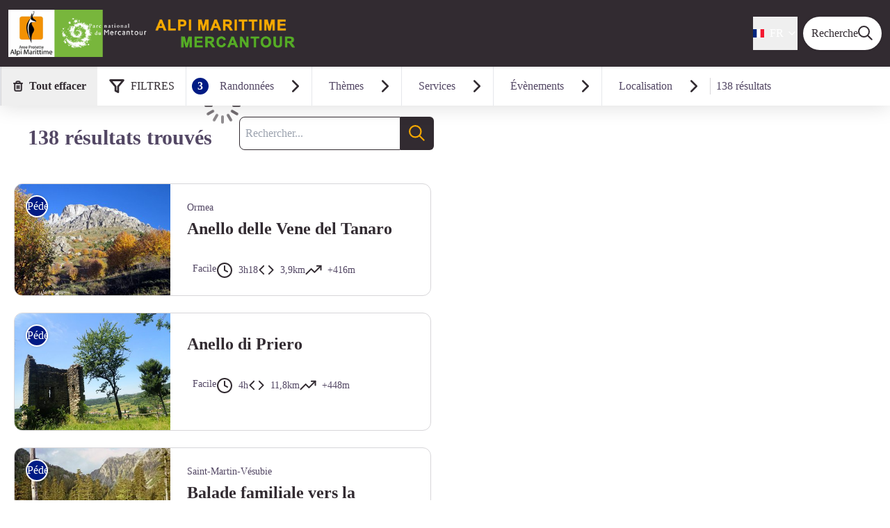

--- FILE ---
content_type: text/html; charset=utf-8
request_url: https://destination.marittimemercantour.eu/search?practices=4&routes=2%2C1
body_size: 45690
content:
<!DOCTYPE html><html class="scroll-smooth" lang="fr"><head><meta charSet="utf-8"/><link rel="manifest" href="/manifest.json"/><meta name="application-name" content="Geotrek-rando"/><meta name="apple-mobile-web-app-capable" content="yes"/><meta name="apple-mobile-web-app-status-bar-style" content="default"/><meta name="apple-mobile-web-app-title" content="Geotrek-rando"/><meta name="format-detection" content="telephone=no"/><meta name="mobile-web-app-capable" content="yes"/><meta name="msapplication-TileColor" content="#2B5797"/><meta name="msapplication-tap-highlight" content="no"/><meta name="theme-color" content="#000000"/><link rel="apple-touch-icon" sizes="180x180" href="/medias/apple-icon.png"/><link rel="icon" type="image/png" sizes="32x32" href="/medias/favicon.png"/><link rel="icon" type="image/png" sizes="16x16" href="/medias/favicon.png"/><link rel="mask-icon" href="/medias/favicon.png" color="var(--color-primary1-default)"/><link rel="shortcut icon" href="/medias/favicon.png"/><meta name="google-site-verification" content="eKAyxwaXAobFWQcJen0mnZ8T3CpLoN45JysXeNkRf38"/><style>
          :root {
            --font-main: &#x27;__Source_Sans_3_87c83e&#x27;, &#x27;__Source_Sans_3_Fallback_87c83e&#x27;;
          }
        </style><script type="opt-in" data-type="application/javascript" data-title="Google Tag Manager" data-name="google-tag-manager" data-purposes="analytics" data-cookies="^_ga,^_gat,^_gid,^__utma,^__utmb,^__utmc,^__utmt,^__utmz" data-src="https://www.googletagmanager.com/gtag/js?id=UA-64131043-1"></script><script type="opt-in" data-type="application/javascript" data-name="google-tag-manager">
    window.dataLayer = window.dataLayer || [];
    function gtag(){dataLayer.push(arguments);}
    gtag('js', new Date());
    gtag('config', 'UA-64131043-1');

    window.next.router.events.on('routeChangeComplete', function(url) {
      (function(allowsGTMCookies) {
        window['ga-disable-UA-64131043-1'] = !allowsGTMCookies;
        if (allowsGTMCookies) {
          window.dataLayer.push({
            event: "pageview",
            page: url,
          })
        }
      })(JSON.parse(new URLSearchParams(document.cookie.replaceAll('; ', '&')).get('orejime') ?? null)?.["google-tag-manager"]);
    });
  </script><script>
    var pageChange = setInterval(function() {
     if (window.next && window.next.router) {
        window.next.router.events.on('routeChangeStart', function(url) {
          if (window && window._paq) {
            _paq.push(['setCustomUrl', url])
            _paq.push(['setDocumentTitle', document.title])
            _paq.push(['trackPageView'])
          }
        });
        clearInterval(pageChange)
      }
    }, 100)
    var _paq = window._paq = window._paq || [];
    /* tracker methods like "setCustomDimension" should be called before "trackPageView" */
    _paq.push(['trackPageView']);
    _paq.push(['enableLinkTracking']);
    (function() {
      var u="//matomo.mercantour.eu/";
      _paq.push(['setTrackerUrl', u+'matomo.php']);
      _paq.push(['setSiteId', '1']);
      var d=document, g=d.createElement('script'), s=d.getElementsByTagName('script')[0];
      g.async=true; g.src=u+'matomo.js'; s.parentNode.insertBefore(g,s);
    })();
</script><script charSet="UTF-8" src="https://webapi.affluences.com/js/webapi_latest.min.js"></script><title>138 résultats trouvés - Alpi Marittime Mercantour</title><meta name="description" content="Découvrez les randonnées correspondant à vos envies avec notre moteur de recherche"/><meta name="viewport" content="initial-scale=1.0, width=device-width"/><link rel="canonical" href="https://destination.marittimemercantour.eu//fr/search?practices=4&amp;routes=2%2C1"/><meta property="og:title" content="138 résultats trouvés - Alpi Marittime Mercantour"/><meta name="og:description" content="Découvrez les randonnées correspondant à vos envies avec notre moteur de recherche"/><meta property="og:site_name" content="Geotrek-rando"/><meta property="og:description" content="Découvrez les randonnées correspondant à vos envies avec notre moteur de recherche"/><meta property="og:url" content="https://destination.marittimemercantour.eu//fr/search?practices=4&amp;routes=2%2C1"/><meta property="og:locale" content="fr_FR"/><meta property="og:image" content="/medias/favicon.png"/><meta property="og:type" content="website"/><meta name="twitter:card" content="summary"/><meta name="twitter:url" content="https://destination.marittimemercantour.eu//fr/search?practices=4&amp;routes=2%2C1"/><meta name="twitter:title" content="138 résultats trouvés - Alpi Marittime Mercantour"/><meta name="twitter:description" content="Découvrez les randonnées correspondant à vos envies avec notre moteur de recherche"/><meta name="twitter:image" content="/medias/favicon.png"/><meta name="next-head-count" content="39"/><style>
:root {
  --color-primary1-default: #322b31;
  --color-primary1-light: #4c4e4c;
  --color-primary2: #f7a800;
  --color-primary3: #444444;
  --color-greySoft-default: #d7d6d9;
  --color-greySoft-light: #d7d6d950;
  --color-warning: #d77E00;
  --color-easyOK: #4fad79;
  --color-hardKO: #e25316;
  --color-red: #ff7373;
  --color-redMarker: #e83737;
  --color-trek: #001B84;
  --color-service: #3B89A2;
  --color-outdoor: #E69736;
  --color-events: #62AB41;
}
</style><style class="custo-style-file">/* Override CSS */
html {
  color: #333333;
}

.bg-green {
  background-color: #78B63C;
}

.text-green {
  color: #78B63C;
}

.text-orange {
  color: #f7a800;
}
#flatPage_content a:hover,
#details_preview a:hover {
  color: #78B63C;
}

/* Header */
:root {
  --color-lang: #322b31;
}

:lang(fr),
:lang(en) {
  --color-lang: #322b31;
}

:lang(it) {
  --color-lang: #322b31;
}

#header {
  padding-left: 0;
}

#header_logoImg {
  border-radius: 0;
}

#header_title {
  display: none;
}

@media (min-width: 1024px) and (max-width: 1379px) {
  #header_logoImg {
    border-radius: 0;
    overflow: hidden;
    width: 70%;
    height: auto;
  }

  #header_inlineMenuSection {
    margin-right: 10px;
  }
}

@media (min-width: 1380px) {
  #header_logo .desktop\:h-18 {
    height: 96px;
  }

  #header_inlineMenuSection {
    margin-right: 20px;
  }
}

/* Activities Bar */
#banner {
  z-index: 2;
}

.max-w-activitySearchFilter {
  top: 40px;
  position: relative;
  z-index: 3;
  padding-top: 20px;
  padding-bottom: 20px;
}

#home_activitiesBar {
  margin-bottom: 0;
  z-index: 3;
  position: relative;
  top: 20px;
}

#home_topHtml .activities_img {
  max-width: 48px;
  height: 42px;
}

#home_topHtml .activities_text {
  font-size: 14px;
  line-height: 18px;
  margin-top: 8px;
  text-overflow: ellipsis;
  overflow: hidden;
  width: 140px;
}
#home_topHtml {
  background-color: #322b31;
}
#home_content {
  position: relative;
  padding: 0 !important;
  z-index: 9;
}

.list_activities a:hover {
  text-decoration: underline;
}
@media (min-width: 1024px) {
  #home_content {
    top: -137px;
  }
 #home_topHtml {
    background-color:unset;
  }
  .max-w-activitySearchFilter {
    top: 23px;
    padding-top: 0;
    padding-bottom: 24px;
  }

  .max-w-activitySearchFilter .list_activities {
    flex-wrap: nowrap;
  }

  .list_activities {
    align-items: flex-start !important;
  }

  .list_activities a {
    max-width: 150px;
  }
}
@media (min-width: 1024px) and (max-width: 1200px){
  #home_topHtml .activities_text {
    width: 110px;
  }
}

@media (max-width: 600px){
  .max-w-activitySearchFilter a {
    padding: 5px;
  }
}
/* Accueil - Parcours section */

#home_topHtml {
  margin: 0;
}

#home_topHtml .sub-header {
  width: 100%;
  padding: 2.2rem;
  position: relative;
  background: #322b31;
  color: white;
  text-align: center;
}

#home_topHtml .sub-header.padding-special {
  padding-top: 3.2rem;
}

.parcours-list {
  grid-template-columns: repeat(1, minmax(0, 1fr));
  background-color: #322b31;
}

@media (min-width: 768px) {
  .parcours-list {
    grid-template-columns: repeat(2, minmax(0, 1fr));
  }
}

.more-icon,
.parcours-more-icon,
.block-content-more-icon {
  display: inline-block;
  text-align: center;
  border: 2px solid #333333;
  border-radius: 25%;
  width: 20px;
  height: 20px;
  font-size: 1.5rem;
  line-height: 1rem;
}

.parcours-block {
  top: 50%;
  transform: translate(0px, -50%);
}
.parcours {
  padding: 10px 0 30px;
}

.parcours.journee {
  background-image: url(/medias/home/blocs/bloc1.jpg);
  background-size: cover;
  background-position: bottom;
}

.parcours.itinerance {
  background-image: url(/medias/home/blocs/bloc2.jpg);
  background-size: cover;
  background-position: bottom;
}

.parcours.traversee-mercantour {
  background-image: url(/medias/home/blocs/bloc3.jpg);
  background-size: cover;
  background-position: bottom;
}

.parcours.traversee-alpi {
  background-image: url(/medias/home/blocs/bloc4.jpg);
  background-size: cover;
  background-position: bottom;
}

@media (min-width: 768px) {
  .parcours {
    height: 35em;
    padding-bottom: 0;
  }
}


/* Suggestions */
#home_sectionTitle {
  color: var(--color-lang);
}

#home_sectionTitle svg * {
  fill: var(--color-lang) !important;
}

/* SEARCH */
#search_resultMapTitle img {
  display: none;
}

#search_container .absolute.bg-primary2.opacity-40.w-full.h-full {
  background-color: #ffffff;
}
#home_section .sc-cxFLGX,
#details_tags .sc-giImIA,
.sc-giImIA.OhTYm {
  color: #ffffff;
}

#details_informationDesks {
  display: none;
}

/* PARTENAIRES */
.logos {
  grid-template-columns: repeat(3, minmax(0, 1fr));
}

@media screen and (min-width: 768px) {
  .logos {
    grid-template-columns: repeat(5, minmax(0, 1fr));
  }
}

.partenaires {
  margin: 10% 10% 0 10%;
}


/* Footer */
#footer_topHtml {
  clear: both;
}
#footer_topHtml, #footer_bottomHtml {
  background: #322b31
}

.bg-black #footer_socialNetworks {
  display: none;
}

#footer {
  background: #322b31 url(../medias/interreg.png) no-repeat bottom center;
  padding-bottom: 110px;
}

#footer_sections {
  padding-bottom: 0;
}

#details_container #footer {
  background: #322b31 url(../medias/interreg.png) no-repeat bottom center;
}

@media screen and (min-width: 1024px) {
  #footer {
    padding-bottom: 0;
  }
}


#flatPage_container img {
  display: block;
  width: auto;
}

/* ADMIN  STATIC PAGES */

#flatPage_container h3 {
  margin-top: 3rem;
  margin-bottom: 2rem;
}


.row { margin-left: -15px; margin-right: -15px; clear: both;}
.row:before, .row:after { content: ; display: table; }
.row:after { clear: both; }

.col-xs-1, .col-sm-1, .col-md-1, .col-lg-1, .col-xs-2, .col-sm-2, .col-md-2, .col-lg-2, .col-xs-3, .col-sm-3, .col-md-3, .col-lg-3, .col-xs-4, .col-sm-4, .col-md-4, .col-lg-4, .col-xs-5, .col-sm-5, .col-md-5, .col-lg-5, .col-xs-6, .col-sm-6, .col-md-6, .col-lg-6, .col-xs-7, .col-sm-7, .col-md-7, .col-lg-7, .col-xs-8, .col-sm-8, .col-md-8, .col-lg-8, .col-xs-9, .col-sm-9, .col-md-9, .col-lg-9, .col-xs-10, .col-sm-10, .col-md-10, .col-lg-10, .col-xs-11, .col-sm-11, .col-md-11, .col-lg-11, .col-xs-12, .col-sm-12, .col-md-12, .col-lg-12 {
  position: relative;
  min-height: 1px;
  padding-left: 15px;
  padding-right: 15px;
}

.col-xs-1, .col-xs-2, .col-xs-3, .col-xs-4, .col-xs-5, .col-xs-6, .col-xs-7, .col-xs-8, .col-xs-9, .col-xs-10, .col-xs-11, .col-xs-12 {
  float: left;
}

.col-xs-1 {
  width: 8.33333%;
}

.col-xs-2 {
  width: 16.66667%;
}

.col-xs-3 {
  width: 25%;
}

.col-xs-4 {
  width: 33.33333%;
}

.col-xs-5 {
  width: 41.66667%;
}

.col-xs-6 {
  width: 50%;
}

.col-xs-7 {
  width: 58.33333%;
}

.col-xs-8 {
  width: 66.66667%;
}

.col-xs-9 {
  width: 75%;
}

.col-xs-10 {
  width: 83.33333%;
}

.col-xs-11 {
  width: 91.66667%;
}

.col-xs-12 {
  width: 100%;
}

@media (min-width: 768px) {
  .col-sm-1, .col-sm-2, .col-sm-3, .col-sm-4, .col-sm-5, .col-sm-6, .col-sm-7, .col-sm-8, .col-sm-9, .col-sm-10, .col-sm-11, .col-sm-12 {
    float: left;
  }

  .col-sm-1 {
    width: 8.33333%;
  }

  .col-sm-2 {
    width: 16.66667%;
  }

  .col-sm-3 {
    width: 25%;
  }

  .col-sm-4 {
    width: 33.33333%;
  }

  .col-sm-5 {
    width: 41.66667%;
  }

  .col-sm-6 {
    width: 50%;
  }

  .col-sm-7 {
    width: 58.33333%;
  }

  .col-sm-8 {
    width: 66.66667%;
  }

  .col-sm-9 {
    width: 75%;
  }

  .col-sm-10 {
    width: 83.33333%;
  }

  .col-sm-11 {
    width: 91.66667%;
  }

  .col-sm-12 {
    width: 100%;
  }
}

@media (min-width: 992px) {
  .col-md-1, .col-md-2, .col-md-3, .col-md-4, .col-md-5, .col-md-6, .col-md-7, .col-md-8, .col-md-9, .col-md-10, .col-md-11, .col-md-12 {
    float: left;
  }

  .col-md-1 {
    width: 8.33333%;
  }

  .col-md-2 {
    width: 16.66667%;
  }

  .col-md-3 {
    width: 25%;
  }

  .col-md-4 {
    width: 33.33333%;
  }

  .col-md-5 {
    width: 41.66667%;
  }

  .col-md-6 {
    width: 50%;
  }

  .col-md-7 {
    width: 58.33333%;
  }

  .col-md-8 {
    width: 66.66667%;
  }

  .col-md-9 {
    width: 75%;
  }

  .col-md-10 {
    width: 83.33333%;
  }

  .col-md-11 {
    width: 91.66667%;
  }

  .col-md-12 {
    width: 100%;
  }
}

@media (min-width: 1200px) {
  .col-lg-1, .col-lg-2, .col-lg-3, .col-lg-4, .col-lg-5, .col-lg-6, .col-lg-7, .col-lg-8, .col-lg-9, .col-lg-10, .col-lg-11, .col-lg-12 {
    float: left;
  }

  .col-lg-1 {
    width: 8.33333%;
  }

  .col-lg-2 {
    width: 16.66667%;
  }

  .col-lg-3 {
    width: 25%;
  }

  .col-lg-4 {
    width: 33.33333%;
  }

  .col-lg-5 {
    width: 41.66667%;
  }

  .col-lg-6 {
    width: 50%;
  }

  .col-lg-7 {
    width: 58.33333%;
  }

  .col-lg-8 {
    width: 66.66667%;
  }

  .col-lg-9 {
    width: 75%;
  }

  .col-lg-10 {
    width: 83.33333%;
  }

  .col-lg-11 {
    width: 91.66667%;
  }

  .col-lg-12 {
    width: 100%;
  }
}

/* Cluster map */
.fQiLWA {
  background-color: #78B63C !important;
}

/* reOrder themes filters juste below */
#search_container > .flex > div {
  order: 10;
}
#search_container > .flex > div:nth-child(1) {
  order: 1;
}
#search_container > .flex > div:nth-child(2) {
  order: 2;
}
#search_container > .flex > div:nth-child(3) {
  order: 4;
}
#search_container > .flex > div:nth-child(4) {
  order: 5;
}
#search_container > .flex > div:nth-child(5) {
  order: 3;
}
</style><link rel="preload" href="/_next/static/media/a9b61b60c2d733b4-s.p.woff2" as="font" type="font/woff2" crossorigin="anonymous" data-next-font="size-adjust"/><link rel="preload" href="/_next/static/css/fbabf2acccb6c667.css" as="style"/><link rel="stylesheet" href="/_next/static/css/fbabf2acccb6c667.css" data-n-g=""/><noscript data-n-css=""></noscript><script defer="" nomodule="" src="/_next/static/chunks/polyfills-42372ed130431b0a.js"></script><script src="/_next/static/chunks/webpack-72a31f98c9a57fb1.js" defer=""></script><script src="/_next/static/chunks/framework-256d05b204dcfa2b.js" defer=""></script><script src="/_next/static/chunks/main-03d726a211fed454.js" defer=""></script><script src="/_next/static/chunks/pages/_app-2193e53fd870e0e9.js" defer=""></script><script src="/_next/static/chunks/675-8e1043647566a41f.js" defer=""></script><script src="/_next/static/chunks/625-69af1b48d90f65b1.js" defer=""></script><script src="/_next/static/chunks/880-a238641fc9446bde.js" defer=""></script><script src="/_next/static/chunks/974-23458f723a171081.js" defer=""></script><script src="/_next/static/chunks/693-1f5a6153bfd2bbfd.js" defer=""></script><script src="/_next/static/chunks/855-d4a5e1a6191db549.js" defer=""></script><script src="/_next/static/chunks/pages/search-6ef3fd4dfd9cd3bd.js" defer=""></script><script src="/_next/static/MLW9k8FPW1J8CD9rq_gfs/_buildManifest.js" defer=""></script><script src="/_next/static/MLW9k8FPW1J8CD9rq_gfs/_ssgManifest.js" defer=""></script></head><body><div id="__next"><div class="flex flex-col min-h-dvh"><header class="sticky z-header bg-primary1 top-0" role="banner" id="header"><div class="h-11 desktop:h-desktopHeader flex justify-between  items-center sticky z-header px-3 shadow-sm shrink-0 transition-all duration-300 delay-100"><a class="text-primary1 hover:text-primary3 focus:text-primary3 transition-colors flex items-center" href="/"><div class="shrink-0" id="header_logo"><img id="header_logoImg" class="h-9 w-auto desktop:h-18 mr-3" alt="" crossorigin="anonymous" src="/medias/logo_alpi-marittime_mercantour.png"/></div><p id="header_title" class=" flex-auto text-white desktop:text-H2 desktop:leading-8 font-semibold desktop:font-bold desktop:shrink-0">Alpi Marittime Mercantour</p></a><div class="items-center hidden desktop:flex gap-2" aria-hidden="false"><div class="flex items-center justify-end flex-auto flex-wrap gap-4 mr-2" id="header_inlineMenu"><div class="flex items-center text-white"><div class="flex-row"><button aria-expanded="false" aria-controls=":R3cpkm:" class="relative pt-3 pb-2 text-white flex items-center border-b-4 border-solid border-transparent duration-500 transition-color after:content-[&#x27;&#x27;] after:absolute after:top-10 after:-left-5 after:-right-5 after:h-8"><img alt="" class="mr-2" loading="lazy" height="16" width="16" crossorigin="anonymous" src="https://cdnjs.cloudflare.com/ajax/libs/flag-icon-css/4.1.4/flags/4x3/fr.svg" style="display:inline-block;width:1em;height:1em;vertical-align:middle"/>FR<svg width="16" height="16" viewBox="0 0 24 24" fill="none" xmlns="http://www.w3.org/2000/svg" class="shrink-0 ml-1" aria-hidden="true"><path d="M6 9l6 6 6-6" stroke="currentColor" stroke-width="2" stroke-linecap="round" stroke-linejoin="round"></path></svg></button><div id=":R3cpkm:" class="flex-col bg-white text-greyDarkColored rounded-2xl border border-solid border-greySoft overflow-hidden absolute py-2 top-18" hidden=""><a class="text-primary1 hover:text-primary3 focus:text-primary3 transition-colors flex hover:bg-greySoft-light focus:bg-greySoft px-5 py-2" href="/search?practices=4&amp;routes=2%2C1">FR</a><a class="text-primary1 hover:text-primary3 focus:text-primary3 transition-colors flex hover:bg-greySoft-light focus:bg-greySoft px-5 py-2" href="/it/search?practices=4&amp;routes=2%2C1">IT</a><a class="text-primary1 hover:text-primary3 focus:text-primary3 transition-colors flex hover:bg-greySoft-light focus:bg-greySoft px-5 py-2" href="/en/search?practices=4&amp;routes=2%2C1">EN</a></div></div></div></div><a class="text-primary1 hover:text-primary3 focus:text-primary3 transition-colors block" href="/search"><span id="goToSearch" class="p-2 desktop:p-3 rounded-full text-primary1 bg-white flex justify-center items-center gap-1 hover:text-primary1-light focus:text-primary1-light shadow-sm transition-colors">Recherche<svg height="22" width="22" viewBox="0 0 22 22" fill="none" xmlns="http://www.w3.org/2000/svg" aria-hidden="true"><path d="M16 8.5a7.5 7.5 0 11-15 0 7.5 7.5 0 0115 0z" stroke="currentColor" stroke-width="2"></path><path stroke="currentColor" stroke-width="2" stroke-linecap="round" stroke-linejoin="round" d="M14.164 14.25l5.586 5.586"></path></svg></span></a></div></div><button type="button" aria-haspopup="dialog" aria-expanded="false" aria-controls="radix-:R19km:" data-state="closed" class="fixed size-6 right-2.5 desktop:right-8 transition-all delay-100 duration-300 text-white z-sliderMenu top-2.5 desktop:top-8 hidden"><svg viewBox="0 0 24 25" fill="none" xmlns="http://www.w3.org/2000/svg" aria-hidden="true"><path d="M3 12h18M3 6h18M3 18h18" stroke="currentColor" stroke-width="2" stroke-linecap="round" stroke-linejoin="round"></path></svg><span class="sr-only">Menu</span></button></header><main class="relative grow"><div id="Search" class="h-full"><div class="flex flex-col" id="search_container"><div class="sticky top-desktopHeader flex items-center shadow-lg bg-white z-20 border-l border-gresySoft"><div class="inline-block ml-4 mr-4 flex items-center"><svg width="24" height="24" viewBox="0 0 16 17" fill="none" xmlns="http://www.w3.org/2000/svg" class="text-primary1" aria-hidden="true"><path clip-rule="evenodd" d="M14.667 2.5H1.333l5.334 6.307v4.36L9.333 14.5V8.807L14.667 2.5v0z" stroke="currentColor" stroke-width="2" stroke-linecap="round" stroke-linejoin="round"></path></svg><span class="uppercase text-primary1 ml-2">Filtres</span></div><div><button type="button" class="h-14 border-l border-greysoft inline-flex items-center pl-2 pr-2 bg-white"><span class="text-white rounded-full size-6 flex items-center justify-center font-bold bg-trek">3</span><span class="ml-4 mr-4">Randonnées</span><svg width="30" height="30" viewBox="0 0 24 24" fill="none" xmlns="http://www.w3.org/2000/svg" class="-rotate-90 text-primary1"><path d="M6 9l6 6 6-6" stroke="currentColor" stroke-width="2" stroke-linecap="round" stroke-linejoin="round"></path></svg></button><div class="fixed left-0 right-0 bottom-0 top-headerAndFilterBar bg-greyDarkColored opacity-40 z-[101] hidden"></div><div class="fixed left-0 right-0 top-headerAndFilterBar bg-white p-8 shadow-inner z-[101] hidden"><div class="flex justify-between items-center mb-4"><div class="font-bold text-4xl">Randonnées</div><button type="button"><svg width="30" height="30" viewBox="0 0 24 24" fill="none" xmlns="http://www.w3.org/2000/svg"><path fill-rule="evenodd" clip-rule="evenodd" d="M18.707 6.707a1 1 0 00-1.414-1.414L12 10.586 6.707 5.293a1 1 0 00-1.414 1.414L10.586 12l-5.293 5.293a1 1 0 101.414 1.414L12 13.414l5.293 5.293a1 1 0 001.414-1.414L13.414 12l5.293-5.293z" fill="currentColor"></path></svg></button></div><div class="mb-4"><div><div class="-m-1 flex flex-wrap"><button type="button" class="p-1 m-1 border border-solid rounded-lg leading-5 text-primary1 font-bold bg-primary2 border-transparent"><span class="flex items-center gap-2 mr-1">Pédestre</span></button></div></div></div><div class="grid grid-cols-3 gap-4"><div class="my-1"><div><div class="mb-1">Difficulté</div><div class="-m-1 flex flex-wrap"><button type="button" class="p-1 m-1 border border-solid rounded-lg bg-white leading-5 border-black"><span class="flex items-center gap-2">Très facile</span></button><button type="button" class="p-1 m-1 border border-solid rounded-lg bg-white leading-5 border-black"><span class="flex items-center gap-2">Facile</span></button><button type="button" class="p-1 m-1 border border-solid rounded-lg bg-white leading-5 border-black"><span class="flex items-center gap-2">Moyen</span></button><button type="button" class="p-1 m-1 border border-solid rounded-lg bg-white leading-5 border-black"><span class="flex items-center gap-2">Difficile</span></button></div></div></div><div class="my-1"><div><div class="mb-1">Durée</div><div class="-m-1 flex flex-wrap"><button type="button" class="p-1 m-1 border border-solid rounded-lg bg-white leading-5 border-black"><span class="flex items-center gap-2">0 - 1h</span></button><button type="button" class="p-1 m-1 border border-solid rounded-lg bg-white leading-5 border-black"><span class="flex items-center gap-2">1h - 2h</span></button><button type="button" class="p-1 m-1 border border-solid rounded-lg bg-white leading-5 border-black"><span class="flex items-center gap-2">2h - 5h</span></button><button type="button" class="p-1 m-1 border border-solid rounded-lg bg-white leading-5 border-black"><span class="flex items-center gap-2">5h - 10h</span></button><button type="button" class="p-1 m-1 border border-solid rounded-lg bg-white leading-5 border-black"><span class="flex items-center gap-2">1 - 2j</span></button><button type="button" class="p-1 m-1 border border-solid rounded-lg bg-white leading-5 border-black"><span class="flex items-center gap-2">2 - 5j</span></button><button type="button" class="p-1 m-1 border border-solid rounded-lg bg-white leading-5 border-black"><span class="flex items-center gap-2">5j +</span></button></div></div></div><div class="my-1"><div><div class="mb-1">Longueur</div><div class="-m-1 flex flex-wrap"><button type="button" class="p-1 m-1 border border-solid rounded-lg bg-white leading-5 border-black"><span class="flex items-center gap-2">0 - 5km</span></button><button type="button" class="p-1 m-1 border border-solid rounded-lg bg-white leading-5 border-black"><span class="flex items-center gap-2">5km - 10km</span></button><button type="button" class="p-1 m-1 border border-solid rounded-lg bg-white leading-5 border-black"><span class="flex items-center gap-2">10km - 15km</span></button><button type="button" class="p-1 m-1 border border-solid rounded-lg bg-white leading-5 border-black"><span class="flex items-center gap-2">15km - 50km</span></button></div></div></div><div class="my-1"><div><div class="mb-1">Denivelé positif</div><div class="-m-1 flex flex-wrap"><button type="button" class="p-1 m-1 border border-solid rounded-lg bg-white leading-5 border-black"><span class="flex items-center gap-2">0 - 500m</span></button><button type="button" class="p-1 m-1 border border-solid rounded-lg bg-white leading-5 border-black"><span class="flex items-center gap-2">500m - 1km</span></button></div></div></div><div class="my-1"><div><div class="mb-1">Type de parcours</div><div class="-m-1 flex flex-wrap"><button type="button" class="p-1 m-1 border border-solid rounded-lg leading-5 text-primary1 font-bold bg-primary2 border-transparent"><span class="flex items-center gap-2">Journée : boucle</span></button><button type="button" class="p-1 m-1 border border-solid rounded-lg leading-5 text-primary1 font-bold bg-primary2 border-transparent"><span class="flex items-center gap-2">Journée : aller-retour</span></button><button type="button" class="p-1 m-1 border border-solid rounded-lg bg-white leading-5 border-black"><span class="flex items-center gap-2">Itinérance</span></button><button type="button" class="p-1 m-1 border border-solid rounded-lg bg-white leading-5 border-black"><span class="flex items-center gap-2">Grande itinérance</span></button></div></div></div><div class="my-1"><div><div class="mb-1">Accessibilité</div><div class="-m-1 flex flex-wrap"><button type="button" class="p-1 m-1 border border-solid rounded-lg bg-white leading-5 border-black"><span class="flex items-center gap-2">Fauteuil roulant</span></button><button type="button" class="p-1 m-1 border border-solid rounded-lg bg-white leading-5 border-black"><span class="flex items-center gap-2">Joëlette</span></button></div></div></div><div class="my-1"><div><div class="mb-1">Autres</div><div class="-m-1 flex flex-wrap"><button type="button" class="p-1 m-1 border border-solid rounded-lg bg-white leading-5 border-black"><span class="flex items-center gap-2">En coeur de parc</span></button><button type="button" class="p-1 m-1 border border-solid rounded-lg bg-white leading-5 border-black"><span class="flex items-center gap-2">Parking Gordolasque Countet</span></button></div></div></div></div></div></div><div><button type="button" class="h-14 border-l border-greysoft inline-flex items-center pl-2 pr-2 bg-white"><span class="ml-4 mr-4">Services</span><svg width="30" height="30" viewBox="0 0 24 24" fill="none" xmlns="http://www.w3.org/2000/svg" class="-rotate-90 text-primary1"><path d="M6 9l6 6 6-6" stroke="currentColor" stroke-width="2" stroke-linecap="round" stroke-linejoin="round"></path></svg></button><div class="fixed left-0 right-0 bottom-0 top-headerAndFilterBar bg-greyDarkColored opacity-40 z-[101] hidden"></div><div class="fixed left-0 right-0 top-headerAndFilterBar bg-white p-8 shadow-inner z-[101] hidden"><div class="flex justify-between items-center mb-4"><div class="font-bold text-4xl">Services</div><button type="button"><svg width="30" height="30" viewBox="0 0 24 24" fill="none" xmlns="http://www.w3.org/2000/svg"><path fill-rule="evenodd" clip-rule="evenodd" d="M18.707 6.707a1 1 0 00-1.414-1.414L12 10.586 6.707 5.293a1 1 0 00-1.414 1.414L10.586 12l-5.293 5.293a1 1 0 101.414 1.414L12 13.414l5.293 5.293a1 1 0 001.414-1.414L13.414 12l5.293-5.293z" fill="currentColor"></path></svg></button></div><div class="mb-4"><div><div class="-m-1 flex flex-wrap"><button type="button" class="p-1 m-1 border border-solid rounded-lg bg-white leading-5 border-black"><span class="flex items-center gap-2 mr-1">Hébergements</span></button><button type="button" class="p-1 m-1 border border-solid rounded-lg bg-white leading-5 border-black"><span class="flex items-center gap-2 mr-1">Séjours</span></button><button type="button" class="p-1 m-1 border border-solid rounded-lg bg-white leading-5 border-black"><span class="flex items-center gap-2 mr-1">Sorties &amp; découvertes</span></button><button type="button" class="p-1 m-1 border border-solid rounded-lg bg-white leading-5 border-black"><span class="flex items-center gap-2 mr-1">Refuges</span></button><button type="button" class="p-1 m-1 border border-solid rounded-lg bg-white leading-5 border-black"><span class="flex items-center gap-2 mr-1">Lieu de renseignement</span></button></div></div></div><div class="grid grid-cols-3 gap-4"></div></div></div><div><button type="button" class="h-14 border-l border-greysoft inline-flex items-center pl-2 pr-2 bg-white"><span class="ml-4 mr-4">Évènements</span><svg width="30" height="30" viewBox="0 0 24 24" fill="none" xmlns="http://www.w3.org/2000/svg" class="-rotate-90 text-primary1"><path d="M6 9l6 6 6-6" stroke="currentColor" stroke-width="2" stroke-linecap="round" stroke-linejoin="round"></path></svg></button><div class="fixed left-0 right-0 bottom-0 top-headerAndFilterBar bg-greyDarkColored opacity-40 z-[101] hidden"></div><div class="fixed left-0 right-0 top-headerAndFilterBar bg-white p-8 shadow-inner z-[101] hidden"><div class="flex justify-between items-center mb-4"><div class="font-bold text-4xl">Évènements</div><button type="button"><svg width="30" height="30" viewBox="0 0 24 24" fill="none" xmlns="http://www.w3.org/2000/svg"><path fill-rule="evenodd" clip-rule="evenodd" d="M18.707 6.707a1 1 0 00-1.414-1.414L12 10.586 6.707 5.293a1 1 0 00-1.414 1.414L10.586 12l-5.293 5.293a1 1 0 101.414 1.414L12 13.414l5.293 5.293a1 1 0 001.414-1.414L13.414 12l5.293-5.293z" fill="currentColor"></path></svg></button></div><div class="mb-4"><style data-emotion="css b62m3t-container">.css-b62m3t-container{position:relative;box-sizing:border-box;}</style><div class=" css-b62m3t-container"><style data-emotion="css 7pg0cj-a11yText">.css-7pg0cj-a11yText{z-index:9999;border:0;clip:rect(1px, 1px, 1px, 1px);height:1px;width:1px;position:absolute;overflow:hidden;padding:0;white-space:nowrap;}</style><span id="react-select-event-live-region" class="css-7pg0cj-a11yText"></span><span aria-live="polite" aria-atomic="false" aria-relevant="additions text" class="css-7pg0cj-a11yText"></span><style data-emotion="css 4ib9x1-control">.css-4ib9x1-control{-webkit-align-items:center;-webkit-box-align:center;-ms-flex-align:center;align-items:center;cursor:default;display:-webkit-box;display:-webkit-flex;display:-ms-flexbox;display:flex;-webkit-box-flex-wrap:wrap;-webkit-flex-wrap:wrap;-ms-flex-wrap:wrap;flex-wrap:wrap;-webkit-box-pack:justify;-webkit-justify-content:space-between;justify-content:space-between;min-height:48px;outline:0!important;position:relative;-webkit-transition:all 100ms;transition:all 100ms;background-color:white;border-color:var(--color-primary1-default);border-radius:4px;border-style:solid;border-width:1px;box-shadow:none;box-sizing:border-box;min-width:160px;}.css-4ib9x1-control:hover{border-color:hsl(0, 0%, 70%);}.css-4ib9x1-control:hover{border-color:var(--color-primary1-default);}</style><div class="select__control css-4ib9x1-control"><style data-emotion="css hlgwow">.css-hlgwow{-webkit-align-items:center;-webkit-box-align:center;-ms-flex-align:center;align-items:center;display:grid;-webkit-flex:1;-ms-flex:1;flex:1;-webkit-box-flex-wrap:wrap;-webkit-flex-wrap:wrap;-ms-flex-wrap:wrap;flex-wrap:wrap;-webkit-overflow-scrolling:touch;position:relative;overflow:hidden;padding:2px 8px;box-sizing:border-box;}</style><div class="select__value-container select__value-container--is-multi css-hlgwow"><style data-emotion="css vowrt5-placeholder">.css-vowrt5-placeholder{grid-area:1/1/2/3;color:#534764;margin-left:2px;margin-right:2px;box-sizing:border-box;}</style><div class="select__placeholder css-vowrt5-placeholder" id="react-select-event-placeholder">Évènements</div><style data-emotion="css 1hac4vs-dummyInput">.css-1hac4vs-dummyInput{background:0;border:0;caret-color:transparent;font-size:inherit;grid-area:1/1/2/3;outline:0;padding:0;width:1px;color:transparent;left:-100px;opacity:0;position:relative;-webkit-transform:scale(.01);-moz-transform:scale(.01);-ms-transform:scale(.01);transform:scale(.01);}</style><input id="react-select-event-input" tabindex="0" inputMode="none" aria-autocomplete="list" aria-expanded="false" aria-haspopup="true" role="combobox" aria-readonly="true" aria-describedby="react-select-event-placeholder" class="css-1hac4vs-dummyInput" value=""/></div><style data-emotion="css 1wy0on6">.css-1wy0on6{-webkit-align-items:center;-webkit-box-align:center;-ms-flex-align:center;align-items:center;-webkit-align-self:stretch;-ms-flex-item-align:stretch;align-self:stretch;display:-webkit-box;display:-webkit-flex;display:-ms-flexbox;display:flex;-webkit-flex-shrink:0;-ms-flex-negative:0;flex-shrink:0;box-sizing:border-box;}</style><div class="select__indicators css-1wy0on6"><style data-emotion="css 1u9des2-indicatorSeparator">.css-1u9des2-indicatorSeparator{-webkit-align-self:stretch;-ms-flex-item-align:stretch;align-self:stretch;width:1px;background-color:hsl(0, 0%, 80%);margin-bottom:8px;margin-top:8px;box-sizing:border-box;}</style><span class="select__indicator-separator css-1u9des2-indicatorSeparator"></span><style data-emotion="css 1xc3v61-indicatorContainer">.css-1xc3v61-indicatorContainer{display:-webkit-box;display:-webkit-flex;display:-ms-flexbox;display:flex;-webkit-transition:color 150ms;transition:color 150ms;color:hsl(0, 0%, 80%);padding:8px;box-sizing:border-box;}.css-1xc3v61-indicatorContainer:hover{color:hsl(0, 0%, 60%);}</style><div class="select__indicator select__dropdown-indicator css-1xc3v61-indicatorContainer" aria-hidden="true"><style data-emotion="css 8mmkcg">.css-8mmkcg{display:inline-block;fill:currentColor;line-height:1;stroke:currentColor;stroke-width:0;}</style><svg height="20" width="20" viewBox="0 0 20 20" aria-hidden="true" focusable="false" class="css-8mmkcg"><path d="M4.516 7.548c0.436-0.446 1.043-0.481 1.576 0l3.908 3.747 3.908-3.747c0.533-0.481 1.141-0.446 1.574 0 0.436 0.445 0.408 1.197 0 1.615-0.406 0.418-4.695 4.502-4.695 4.502-0.217 0.223-0.502 0.335-0.787 0.335s-0.57-0.112-0.789-0.335c0 0-4.287-4.084-4.695-4.502s-0.436-1.17 0-1.615z"></path></svg></div></div></div><div><input name="event" type="hidden" value=""/></div></div></div><div class="grid grid-cols-3 gap-4"></div></div></div><div><button type="button" class="h-14 border-l border-greysoft inline-flex items-center pl-2 pr-2 bg-white"><span class="ml-4 mr-4">Thèmes</span><svg width="30" height="30" viewBox="0 0 24 24" fill="none" xmlns="http://www.w3.org/2000/svg" class="-rotate-90 text-primary1"><path d="M6 9l6 6 6-6" stroke="currentColor" stroke-width="2" stroke-linecap="round" stroke-linejoin="round"></path></svg></button><div class="fixed left-0 right-0 bottom-0 top-headerAndFilterBar bg-greyDarkColored opacity-40 z-[101] hidden"></div><div class="fixed left-0 right-0 top-headerAndFilterBar bg-white p-8 shadow-inner z-[101] hidden"><div class="flex justify-between items-center mb-4"><div class="font-bold text-4xl">Thèmes</div><button type="button"><svg width="30" height="30" viewBox="0 0 24 24" fill="none" xmlns="http://www.w3.org/2000/svg"><path fill-rule="evenodd" clip-rule="evenodd" d="M18.707 6.707a1 1 0 00-1.414-1.414L12 10.586 6.707 5.293a1 1 0 00-1.414 1.414L10.586 12l-5.293 5.293a1 1 0 101.414 1.414L12 13.414l5.293 5.293a1 1 0 001.414-1.414L13.414 12l5.293-5.293z" fill="currentColor"></path></svg></button></div><div class="mb-4"><style data-emotion="css b62m3t-container">.css-b62m3t-container{position:relative;box-sizing:border-box;}</style><div class=" css-b62m3t-container"><style data-emotion="css 7pg0cj-a11yText">.css-7pg0cj-a11yText{z-index:9999;border:0;clip:rect(1px, 1px, 1px, 1px);height:1px;width:1px;position:absolute;overflow:hidden;padding:0;white-space:nowrap;}</style><span id="react-select-themes-live-region" class="css-7pg0cj-a11yText"></span><span aria-live="polite" aria-atomic="false" aria-relevant="additions text" class="css-7pg0cj-a11yText"></span><style data-emotion="css 4ib9x1-control">.css-4ib9x1-control{-webkit-align-items:center;-webkit-box-align:center;-ms-flex-align:center;align-items:center;cursor:default;display:-webkit-box;display:-webkit-flex;display:-ms-flexbox;display:flex;-webkit-box-flex-wrap:wrap;-webkit-flex-wrap:wrap;-ms-flex-wrap:wrap;flex-wrap:wrap;-webkit-box-pack:justify;-webkit-justify-content:space-between;justify-content:space-between;min-height:48px;outline:0!important;position:relative;-webkit-transition:all 100ms;transition:all 100ms;background-color:white;border-color:var(--color-primary1-default);border-radius:4px;border-style:solid;border-width:1px;box-shadow:none;box-sizing:border-box;min-width:160px;}.css-4ib9x1-control:hover{border-color:hsl(0, 0%, 70%);}.css-4ib9x1-control:hover{border-color:var(--color-primary1-default);}</style><div class="select__control css-4ib9x1-control"><style data-emotion="css hlgwow">.css-hlgwow{-webkit-align-items:center;-webkit-box-align:center;-ms-flex-align:center;align-items:center;display:grid;-webkit-flex:1;-ms-flex:1;flex:1;-webkit-box-flex-wrap:wrap;-webkit-flex-wrap:wrap;-ms-flex-wrap:wrap;flex-wrap:wrap;-webkit-overflow-scrolling:touch;position:relative;overflow:hidden;padding:2px 8px;box-sizing:border-box;}</style><div class="select__value-container select__value-container--is-multi css-hlgwow"><style data-emotion="css vowrt5-placeholder">.css-vowrt5-placeholder{grid-area:1/1/2/3;color:#534764;margin-left:2px;margin-right:2px;box-sizing:border-box;}</style><div class="select__placeholder css-vowrt5-placeholder" id="react-select-themes-placeholder">Thèmes</div><style data-emotion="css 1hac4vs-dummyInput">.css-1hac4vs-dummyInput{background:0;border:0;caret-color:transparent;font-size:inherit;grid-area:1/1/2/3;outline:0;padding:0;width:1px;color:transparent;left:-100px;opacity:0;position:relative;-webkit-transform:scale(.01);-moz-transform:scale(.01);-ms-transform:scale(.01);transform:scale(.01);}</style><input id="react-select-themes-input" tabindex="0" inputMode="none" aria-autocomplete="list" aria-expanded="false" aria-haspopup="true" role="combobox" aria-readonly="true" aria-describedby="react-select-themes-placeholder" class="css-1hac4vs-dummyInput" value=""/></div><style data-emotion="css 1wy0on6">.css-1wy0on6{-webkit-align-items:center;-webkit-box-align:center;-ms-flex-align:center;align-items:center;-webkit-align-self:stretch;-ms-flex-item-align:stretch;align-self:stretch;display:-webkit-box;display:-webkit-flex;display:-ms-flexbox;display:flex;-webkit-flex-shrink:0;-ms-flex-negative:0;flex-shrink:0;box-sizing:border-box;}</style><div class="select__indicators css-1wy0on6"><style data-emotion="css 1u9des2-indicatorSeparator">.css-1u9des2-indicatorSeparator{-webkit-align-self:stretch;-ms-flex-item-align:stretch;align-self:stretch;width:1px;background-color:hsl(0, 0%, 80%);margin-bottom:8px;margin-top:8px;box-sizing:border-box;}</style><span class="select__indicator-separator css-1u9des2-indicatorSeparator"></span><style data-emotion="css 1xc3v61-indicatorContainer">.css-1xc3v61-indicatorContainer{display:-webkit-box;display:-webkit-flex;display:-ms-flexbox;display:flex;-webkit-transition:color 150ms;transition:color 150ms;color:hsl(0, 0%, 80%);padding:8px;box-sizing:border-box;}.css-1xc3v61-indicatorContainer:hover{color:hsl(0, 0%, 60%);}</style><div class="select__indicator select__dropdown-indicator css-1xc3v61-indicatorContainer" aria-hidden="true"><style data-emotion="css 8mmkcg">.css-8mmkcg{display:inline-block;fill:currentColor;line-height:1;stroke:currentColor;stroke-width:0;}</style><svg height="20" width="20" viewBox="0 0 20 20" aria-hidden="true" focusable="false" class="css-8mmkcg"><path d="M4.516 7.548c0.436-0.446 1.043-0.481 1.576 0l3.908 3.747 3.908-3.747c0.533-0.481 1.141-0.446 1.574 0 0.436 0.445 0.408 1.197 0 1.615-0.406 0.418-4.695 4.502-4.695 4.502-0.217 0.223-0.502 0.335-0.787 0.335s-0.57-0.112-0.789-0.335c0 0-4.287-4.084-4.695-4.502s-0.436-1.17 0-1.615z"></path></svg></div></div></div><div><input name="themes" type="hidden" value=""/></div></div></div><div class="grid grid-cols-3 gap-4"></div></div></div><div><button type="button" class="h-14 border-l border-greysoft inline-flex items-center pl-2 pr-2 bg-white"><span class="ml-4 mr-4">Localisation</span><svg width="30" height="30" viewBox="0 0 24 24" fill="none" xmlns="http://www.w3.org/2000/svg" class="-rotate-90 text-primary1"><path d="M6 9l6 6 6-6" stroke="currentColor" stroke-width="2" stroke-linecap="round" stroke-linejoin="round"></path></svg></button><div class="fixed left-0 right-0 bottom-0 top-headerAndFilterBar bg-greyDarkColored opacity-40 z-[101] hidden"></div><div class="fixed left-0 right-0 top-headerAndFilterBar bg-white p-8 shadow-inner z-[101] hidden"><div class="flex justify-between items-center mb-4"><div class="font-bold text-4xl">Localisation</div><button type="button"><svg width="30" height="30" viewBox="0 0 24 24" fill="none" xmlns="http://www.w3.org/2000/svg"><path fill-rule="evenodd" clip-rule="evenodd" d="M18.707 6.707a1 1 0 00-1.414-1.414L12 10.586 6.707 5.293a1 1 0 00-1.414 1.414L10.586 12l-5.293 5.293a1 1 0 101.414 1.414L12 13.414l5.293 5.293a1 1 0 001.414-1.414L13.414 12l5.293-5.293z" fill="currentColor"></path></svg></button></div><div class="mb-4"></div><div class="grid grid-cols-3 gap-4"><div class="my-1"><style data-emotion="css b62m3t-container">.css-b62m3t-container{position:relative;box-sizing:border-box;}</style><div class=" css-b62m3t-container"><style data-emotion="css 7pg0cj-a11yText">.css-7pg0cj-a11yText{z-index:9999;border:0;clip:rect(1px, 1px, 1px, 1px);height:1px;width:1px;position:absolute;overflow:hidden;padding:0;white-space:nowrap;}</style><span id="react-select-cities-live-region" class="css-7pg0cj-a11yText"></span><span aria-live="polite" aria-atomic="false" aria-relevant="additions text" class="css-7pg0cj-a11yText"></span><style data-emotion="css 4ib9x1-control">.css-4ib9x1-control{-webkit-align-items:center;-webkit-box-align:center;-ms-flex-align:center;align-items:center;cursor:default;display:-webkit-box;display:-webkit-flex;display:-ms-flexbox;display:flex;-webkit-box-flex-wrap:wrap;-webkit-flex-wrap:wrap;-ms-flex-wrap:wrap;flex-wrap:wrap;-webkit-box-pack:justify;-webkit-justify-content:space-between;justify-content:space-between;min-height:48px;outline:0!important;position:relative;-webkit-transition:all 100ms;transition:all 100ms;background-color:white;border-color:var(--color-primary1-default);border-radius:4px;border-style:solid;border-width:1px;box-shadow:none;box-sizing:border-box;min-width:160px;}.css-4ib9x1-control:hover{border-color:hsl(0, 0%, 70%);}.css-4ib9x1-control:hover{border-color:var(--color-primary1-default);}</style><div class="select__control css-4ib9x1-control"><style data-emotion="css hlgwow">.css-hlgwow{-webkit-align-items:center;-webkit-box-align:center;-ms-flex-align:center;align-items:center;display:grid;-webkit-flex:1;-ms-flex:1;flex:1;-webkit-box-flex-wrap:wrap;-webkit-flex-wrap:wrap;-ms-flex-wrap:wrap;flex-wrap:wrap;-webkit-overflow-scrolling:touch;position:relative;overflow:hidden;padding:2px 8px;box-sizing:border-box;}</style><div class="select__value-container select__value-container--is-multi css-hlgwow"><style data-emotion="css vowrt5-placeholder">.css-vowrt5-placeholder{grid-area:1/1/2/3;color:#534764;margin-left:2px;margin-right:2px;box-sizing:border-box;}</style><div class="select__placeholder css-vowrt5-placeholder" id="react-select-cities-placeholder">Commune</div><style data-emotion="css 1hac4vs-dummyInput">.css-1hac4vs-dummyInput{background:0;border:0;caret-color:transparent;font-size:inherit;grid-area:1/1/2/3;outline:0;padding:0;width:1px;color:transparent;left:-100px;opacity:0;position:relative;-webkit-transform:scale(.01);-moz-transform:scale(.01);-ms-transform:scale(.01);transform:scale(.01);}</style><input id="react-select-cities-input" tabindex="0" inputMode="none" aria-autocomplete="list" aria-expanded="false" aria-haspopup="true" role="combobox" aria-readonly="true" aria-describedby="react-select-cities-placeholder" class="css-1hac4vs-dummyInput" value=""/></div><style data-emotion="css 1wy0on6">.css-1wy0on6{-webkit-align-items:center;-webkit-box-align:center;-ms-flex-align:center;align-items:center;-webkit-align-self:stretch;-ms-flex-item-align:stretch;align-self:stretch;display:-webkit-box;display:-webkit-flex;display:-ms-flexbox;display:flex;-webkit-flex-shrink:0;-ms-flex-negative:0;flex-shrink:0;box-sizing:border-box;}</style><div class="select__indicators css-1wy0on6"><style data-emotion="css 1u9des2-indicatorSeparator">.css-1u9des2-indicatorSeparator{-webkit-align-self:stretch;-ms-flex-item-align:stretch;align-self:stretch;width:1px;background-color:hsl(0, 0%, 80%);margin-bottom:8px;margin-top:8px;box-sizing:border-box;}</style><span class="select__indicator-separator css-1u9des2-indicatorSeparator"></span><style data-emotion="css 1xc3v61-indicatorContainer">.css-1xc3v61-indicatorContainer{display:-webkit-box;display:-webkit-flex;display:-ms-flexbox;display:flex;-webkit-transition:color 150ms;transition:color 150ms;color:hsl(0, 0%, 80%);padding:8px;box-sizing:border-box;}.css-1xc3v61-indicatorContainer:hover{color:hsl(0, 0%, 60%);}</style><div class="select__indicator select__dropdown-indicator css-1xc3v61-indicatorContainer" aria-hidden="true"><style data-emotion="css 8mmkcg">.css-8mmkcg{display:inline-block;fill:currentColor;line-height:1;stroke:currentColor;stroke-width:0;}</style><svg height="20" width="20" viewBox="0 0 20 20" aria-hidden="true" focusable="false" class="css-8mmkcg"><path d="M4.516 7.548c0.436-0.446 1.043-0.481 1.576 0l3.908 3.747 3.908-3.747c0.533-0.481 1.141-0.446 1.574 0 0.436 0.445 0.408 1.197 0 1.615-0.406 0.418-4.695 4.502-4.695 4.502-0.217 0.223-0.502 0.335-0.787 0.335s-0.57-0.112-0.789-0.335c0 0-4.287-4.084-4.695-4.502s-0.436-1.17 0-1.615z"></path></svg></div></div></div><div><input name="cities" type="hidden" value=""/></div></div></div><div class="my-1"><div><div class="mb-1">Secteur</div><div class="-m-1 flex flex-wrap"><button type="button" class="p-1 m-1 border border-solid rounded-lg bg-white leading-5 border-black"><span class="flex items-center gap-2">Parco Naturale Alpi Liguri</span></button><button type="button" class="p-1 m-1 border border-solid rounded-lg bg-white leading-5 border-black"><span class="flex items-center gap-2">Parco Naturale Alpi Marittime</span></button><button type="button" class="p-1 m-1 border border-solid rounded-lg bg-white leading-5 border-black"><span class="flex items-center gap-2">Vallée haut Verdon</span></button><button type="button" class="p-1 m-1 border border-solid rounded-lg bg-white leading-5 border-black"><span class="flex items-center gap-2">Vallée haute Tinée</span></button><button type="button" class="p-1 m-1 border border-solid rounded-lg bg-white leading-5 border-black"><span class="flex items-center gap-2">Vallée haute Ubaye</span></button><button type="button" class="p-1 m-1 border border-solid rounded-lg bg-white leading-5 border-black"><span class="flex items-center gap-2">Vallée haute Vésubie</span></button><button type="button" class="p-1 m-1 border border-solid rounded-lg bg-white leading-5 border-black"><span class="flex items-center gap-2">Vallée moyenne Tinée</span></button><button type="button" class="p-1 m-1 border border-solid rounded-lg bg-white leading-5 border-black"><span class="flex items-center gap-2">Vallées Roya&amp;Bevera</span></button><button type="button" class="p-1 m-1 border border-solid rounded-lg bg-white leading-5 border-black"><span class="flex items-center gap-2">Vallées haut-Var&amp;Cians</span></button></div></div></div><div class="my-1"><div><div class="mb-1">Structure</div><div class="-m-1 flex flex-wrap"><button type="button" class="p-1 m-1 border border-solid rounded-lg bg-white leading-5 border-black"><span class="flex items-center gap-2">Parco naturale Alpi Marittime</span></button><button type="button" class="p-1 m-1 border border-solid rounded-lg bg-white leading-5 border-black"><span class="flex items-center gap-2">Parc national du Mercantour</span></button></div></div></div></div></div></div><button type="button" class="text-primary1 font-bold h-full flex items-center p-4 border-l border-greySoft"><svg width="16" height="16" viewBox="0 0 16 16" fill="none" xmlns="http://www.w3.org/2000/svg" class="mr-2" aria-hidden="true"><path d="M2 4.00033H3.33333H14" stroke="currentColor" stroke-width="2" stroke-linecap="round" stroke-linejoin="round"></path><path d="M13.6673 3.99967C13.6673 3.44739 13.2196 2.99967 12.6673 2.99967C12.115 2.99967 11.6673 3.44739 11.6673 3.99967H13.6673ZM4.33398 3.99967C4.33398 3.44739 3.88627 2.99967 3.33398 2.99967C2.7817 2.99967 2.33398 3.44739 2.33398 3.99967H4.33398ZM4.33398 3.99967C4.33398 4.55196 4.7817 4.99967 5.33398 4.99967C5.88627 4.99967 6.33398 4.55196 6.33398 3.99967H4.33398ZM9.66732 3.99967C9.66732 4.55196 10.115 4.99967 10.6673 4.99967C11.2196 4.99967 11.6673 4.55196 11.6673 3.99967H9.66732ZM11.6673 3.99967V13.333H13.6673V3.99967H11.6673ZM11.6673 13.333C11.6673 13.5171 11.5181 13.6663 11.334 13.6663V15.6663C12.6226 15.6663 13.6673 14.6217 13.6673 13.333H11.6673ZM11.334 13.6663H4.66732V15.6663H11.334V13.6663ZM4.66732 13.6663C4.48322 13.6663 4.33398 13.5171 4.33398 13.333H2.33398C2.33398 14.6217 3.37865 15.6663 4.66732 15.6663V13.6663ZM4.33398 13.333V3.99967H2.33398V13.333H4.33398ZM6.33398 3.99967V2.66634H4.33398V3.99967H6.33398ZM6.33398 2.66634C6.33398 2.48225 6.48322 2.33301 6.66732 2.33301V0.333008C5.37865 0.333008 4.33398 1.37768 4.33398 2.66634H6.33398ZM6.66732 2.33301H9.33398V0.333008H6.66732V2.33301ZM9.33398 2.33301C9.51808 2.33301 9.66732 2.48225 9.66732 2.66634H11.6673C11.6673 1.37768 10.6226 0.333008 9.33398 0.333008V2.33301ZM9.66732 2.66634V3.99967H11.6673V2.66634H9.66732Z" fill="currentColor"></path><path d="M6.66732 7.33301V11.333" stroke="currentColor" stroke-width="2" stroke-linecap="round" stroke-linejoin="round"></path><path d="M9.33333 7.33301V11.333" stroke="currentColor" stroke-width="2" stroke-linecap="round" stroke-linejoin="round"></path></svg>Tout effacer</button><div class="pl-2 border-solid border-l border-greySoft">138 résultats</div></div><div class="flex flex-row flex-1"><div id="search_resultCardList" class="flex flex-col w-full desktop:w-1/2"><div class="p-4 flex-1"><div class="flex flex-col desktop:flex-row desktop:justify-between"><div class="flex justify-between items-end" id="search_resultMapTitle"><div class="flex items-center"><div><img alt="" loading="lazy" width="64" height="64" decoding="async" data-nimg="1" class="hidden desktop:block" style="color:transparent" src="/images/little-forest.svg"/></div><div class="desktop:ml-6"><h1 class="font-bold text-2xl color-greyDarkColored desktop:text-3xl">138 résultats trouvés</h1></div></div><button class="flex items-center text-primary1 desktop:hidden" type="button" aria-haspopup="dialog" aria-expanded="false" aria-controls="radix-:Ribekm:" data-state="closed"><span class="grid place-content-center rounded-full size-6 bg-primary1 text-white text-Mobile-C2 font-bold mr-1">3</span><span class="ml-1 font-bold text-primary1">Filtrer</span></button></div><div class="flex items-center mt-4 desktop:mt-0 desktop:ml-5"><form action="/search" class="flex flex-row w-full desktop:w-auto"><label class="sr-only" for=":R4bekm:">Recherche</label><input class="input w-30 desktop:w-58 h-10 desktop:h-12 !rounded-r-none !rounded-l-lg" name="text" id=":R4bekm:" type="search" placeholder="Rechercher..." value=""/><button type="submit" class="size-10 desktop:size-12 bg-primary1 rounded-r-md flex justify-center items-center active:bg-primary1-light "><svg height="24" width="24" viewBox="0 0 22 22" fill="none" xmlns="http://www.w3.org/2000/svg" class="text-primary2" aria-hidden="true"><path d="M16 8.5a7.5 7.5 0 11-15 0 7.5 7.5 0 0115 0z" stroke="currentColor" stroke-width="2"></path><path stroke="currentColor" stroke-width="2" stroke-linecap="round" stroke-linejoin="round" d="M14.164 14.25l5.586 5.586"></path></svg><span class="sr-only">Recherche</span></button></form></div></div><hr class="w-full mt-6 h-0 border-0 desktop:block hidden"/><button id="openMapButton" type="button" class="flex desktop:hidden fixed z-floatingButton bottom-6 left-1/2 -translate-x-1/2 py-3 px-4 shadow-sm rounded-full text-primary1 bg-white hover:bg-primary2 focus:bg-primary2 transition-all">Voir la carte<svg width="24" height="24" viewBox="0 0 24 24" fill="none" xmlns="http://www.w3.org/2000/svg" class="ml-1"><path clip-rule="evenodd" d="M1 6v16l7-4 8 4 7-4V2l-7 4-8-4-7 4v0z" stroke="currentColor" stroke-width="2" stroke-linecap="round" stroke-linejoin="round"></path><path d="M8 2v16M16 6v16" stroke="currentColor" stroke-width="2" stroke-linecap="round" stroke-linejoin="round"></path></svg></button><div class="infinite-scroll-component__outerdiv"><div class="infinite-scroll-component " style="height:auto;overflow:auto;-webkit-overflow-scrolling:touch"><div class="custo-result-card flex flex-auto flex-col items-stretch border border-solid border-greySoft hover:border-blackSemiTransparent transition rounded-xl overflow-hidden desktop:flex-row my-4 desktop:my-6 desktop:mx-1" id="result_card"><div class="relative bg-dark"><div class="flex items-center justify-center size-full"><div class="size-full"><div class="size-full grow relative desktop:w-resultCardDesktop"><span class=""><figure role="figure" aria-labelledby=":R2q8l3ekm:" id="details_cover_image" class="relative h-full "><img alt="Scorcio autunnale salendo al Rifugio Mongioie" class="object-cover object-center overflow-hidden size-full" id=":R2q8l3ekmH1:" loading="lazy" src="https://adminrando.marittimemercantour.eu/media/paperclip/trekking_trek/177189/foto-1.JPG.400x0_q85.jpg" crossorigin="anonymous"/><figcaption id=":R2q8l3ekm:"><a class="absolute inset-0" href="/trek/177189-Anello-delle-Vene-del-Tanaro"><span class="w-full h-12 desktop:h-40
  absolute top-0 flex items-start justify-center
  pb-1 pt-3 px-2
  bg-gradient-to-b from-blackSemiTransparent to-transparent
  text-white text-opacity-90 text-Mobile-C3 desktop:text-P2"><span class="mx-10percent px-10percent truncate">Scorcio autunnale salendo al Rifugio Mongioie - Gabriele Gallo</span></span></a></figcaption></figure></span><div class="absolute max-w-8 hover:max-w-[300%] top-4 left-4 h-8 flex items-center rounded-full shadow-sm text-white border-2 border-white border-solid overflow-hidden z-10 transition-all duration-500 bg-trek"><div class="pr-3 whitespace-nowrap">Pédestre</div></div></div></div></div></div><a class="text-primary1 hover:text-primary3 focus:text-primary3 transition-colors w-full" data-testid="Link-ResultCard-177189" href="/trek/177189-Anello-delle-Vene-del-Tanaro"><div class="flex w-full p-4 desktop:p-6"><div class="flex flex-col w-full"><span class="text-greyDarkColored text-sm">Ormea</span><h2 class="mt-1 text-ellipsis overflow-hidden whitespace-nowrap font-bold text-2xl color-primary1 desktop:text-clip desktop:whitespace-normal">Anello delle Vene del Tanaro</h2><div class="mt-2 desktop:mt-4 flex flex-wrap gap-2 desktop:gap-4"></div><ul class="mt-4 flex flex-wrap gap-2 desktop:gap-4"><li><div class="flex items-center text-primary1 text-sm"><span class="ml-2 text-greyDarkColored">Facile</span></div></li><li><div class="flex items-center text-primary1 text-sm"><svg width="24" height="24" viewBox="0 0 24 24" fill="none" xmlns="http://www.w3.org/2000/svg"><path clip-rule="evenodd" d="M12 22c5.523 0 10-4.477 10-10S17.523 2 12 2 2 6.477 2 12s4.477 10 10 10z" stroke="currentColor" stroke-width="2" stroke-linecap="round" stroke-linejoin="round"></path><path d="M12 6v6l4 2" stroke="currentColor" stroke-width="2" stroke-linecap="round" stroke-linejoin="round"></path></svg><span class="ml-2 text-greyDarkColored">3h18</span></div></li><li><div class="flex items-center text-primary1 text-sm"><svg width="24" height="24" viewBox="0 0 24 25" fill="none" xmlns="http://www.w3.org/2000/svg"><path d="M16 18l6-6-6-6M8 6l-6 6 6 6" stroke="currentColor" stroke-width="2" stroke-linecap="round" stroke-linejoin="round"></path></svg><span class="ml-2 text-greyDarkColored">3,9km</span></div></li><li><div class="flex items-center text-primary1 text-sm"><svg width="24" height="24" viewBox="0 0 24 25" fill="none" xmlns="http://www.w3.org/2000/svg"><path d="M23 6l-9.5 9.5-5-5L1 18" stroke="currentColor" stroke-width="2" stroke-linecap="round" stroke-linejoin="round"></path><path d="M17 6h6v6" stroke="currentColor" stroke-width="2" stroke-linecap="round" stroke-linejoin="round"></path></svg><span class="ml-2 text-greyDarkColored">+416m</span></div></li></ul></div></div></a></div><div class="custo-result-card flex flex-auto flex-col items-stretch border border-solid border-greySoft hover:border-blackSemiTransparent transition rounded-xl overflow-hidden desktop:flex-row my-4 desktop:my-6 desktop:mx-1" id="result_card"><div class="relative bg-dark"><div class="flex items-center justify-center size-full"><div class="size-full"><div class="size-full grow relative desktop:w-resultCardDesktop"><span class=""><figure role="figure" aria-labelledby=":R2q953ekm:" id="details_cover_image" class="relative h-full "><img alt="Ruderi della torre di avvistamento, nei pressi del ricetto di Priero" class="object-cover object-center overflow-hidden size-full" id=":R2q953ekmH1:" loading="lazy" src="https://adminrando.marittimemercantour.eu/media/paperclip/trekking_trek/177171/8.JPG.400x0_q85.jpg" crossorigin="anonymous"/><figcaption id=":R2q953ekm:"><a class="absolute inset-0" href="/trek/177171-Anello-di-Priero"><span class="w-full h-12 desktop:h-40
  absolute top-0 flex items-start justify-center
  pb-1 pt-3 px-2
  bg-gradient-to-b from-blackSemiTransparent to-transparent
  text-white text-opacity-90 text-Mobile-C3 desktop:text-P2"><span class="mx-10percent px-10percent truncate">Ruderi della torre di avvistamento, nei pressi del ricetto di Priero - Irene Borgna</span></span></a></figcaption></figure></span><div class="absolute max-w-8 hover:max-w-[300%] top-4 left-4 h-8 flex items-center rounded-full shadow-sm text-white border-2 border-white border-solid overflow-hidden z-10 transition-all duration-500 bg-trek"><div class="pr-3 whitespace-nowrap">Pédestre</div></div></div></div></div></div><a class="text-primary1 hover:text-primary3 focus:text-primary3 transition-colors w-full" data-testid="Link-ResultCard-177171" href="/trek/177171-Anello-di-Priero"><div class="flex w-full p-4 desktop:p-6"><div class="flex flex-col w-full"><h2 class="mt-1 text-ellipsis overflow-hidden whitespace-nowrap font-bold text-2xl color-primary1 desktop:text-clip desktop:whitespace-normal">Anello di Priero</h2><div class="mt-2 desktop:mt-4 flex flex-wrap gap-2 desktop:gap-4"></div><ul class="mt-4 flex flex-wrap gap-2 desktop:gap-4"><li><div class="flex items-center text-primary1 text-sm"><span class="ml-2 text-greyDarkColored">Facile</span></div></li><li><div class="flex items-center text-primary1 text-sm"><svg width="24" height="24" viewBox="0 0 24 24" fill="none" xmlns="http://www.w3.org/2000/svg"><path clip-rule="evenodd" d="M12 22c5.523 0 10-4.477 10-10S17.523 2 12 2 2 6.477 2 12s4.477 10 10 10z" stroke="currentColor" stroke-width="2" stroke-linecap="round" stroke-linejoin="round"></path><path d="M12 6v6l4 2" stroke="currentColor" stroke-width="2" stroke-linecap="round" stroke-linejoin="round"></path></svg><span class="ml-2 text-greyDarkColored">4h</span></div></li><li><div class="flex items-center text-primary1 text-sm"><svg width="24" height="24" viewBox="0 0 24 25" fill="none" xmlns="http://www.w3.org/2000/svg"><path d="M16 18l6-6-6-6M8 6l-6 6 6 6" stroke="currentColor" stroke-width="2" stroke-linecap="round" stroke-linejoin="round"></path></svg><span class="ml-2 text-greyDarkColored">11,8km</span></div></li><li><div class="flex items-center text-primary1 text-sm"><svg width="24" height="24" viewBox="0 0 24 25" fill="none" xmlns="http://www.w3.org/2000/svg"><path d="M23 6l-9.5 9.5-5-5L1 18" stroke="currentColor" stroke-width="2" stroke-linecap="round" stroke-linejoin="round"></path><path d="M17 6h6v6" stroke="currentColor" stroke-width="2" stroke-linecap="round" stroke-linejoin="round"></path></svg><span class="ml-2 text-greyDarkColored">+448m</span></div></li></ul></div></div></a></div><div class="custo-result-card flex flex-auto flex-col items-stretch border border-solid border-greySoft hover:border-blackSemiTransparent transition rounded-xl overflow-hidden desktop:flex-row my-4 desktop:my-6 desktop:mx-1" id="result_card"><div class="relative bg-dark"><div class="flex items-center justify-center size-full"><div class="size-full"><div class="size-full grow relative desktop:w-resultCardDesktop"><span class=""><figure role="figure" aria-labelledby=":R2q9l3ekm:" id="details_cover_image" class="relative h-full "><img alt="Vieilles souches et bois mort dans une clairière de coupe d&#x27;une forêt de conifères du Boréon. Paysage forestier." class="object-cover object-center overflow-hidden size-full" id=":R2q9l3ekmH1:" loading="lazy" src="https://adminrando.marittimemercantour.eu/media/paperclip/trekking_trek/121469/foret-du-boreon.jpg.400x0_q85.jpg" crossorigin="anonymous"/><figcaption id=":R2q9l3ekm:"><a class="absolute inset-0" href="/trek/121469-Balade-familiale-vers-la-vacherie-du-Boreon"><span class="w-full h-12 desktop:h-40
  absolute top-0 flex items-start justify-center
  pb-1 pt-3 px-2
  bg-gradient-to-b from-blackSemiTransparent to-transparent
  text-white text-opacity-90 text-Mobile-C3 desktop:text-P2"><span class="mx-10percent px-10percent truncate">Vieilles souches et bois mort dans une clairière de coupe d&#x27;une forêt de conifères du Boréon. Paysage forestier. - François RIFFLET</span></span></a></figcaption></figure></span><div class="absolute max-w-8 hover:max-w-[300%] top-4 left-4 h-8 flex items-center rounded-full shadow-sm text-white border-2 border-white border-solid overflow-hidden z-10 transition-all duration-500 bg-trek"><div class="pr-3 whitespace-nowrap">Pédestre</div></div></div></div></div></div><a class="text-primary1 hover:text-primary3 focus:text-primary3 transition-colors w-full" data-testid="Link-ResultCard-121469" href="/trek/121469-Balade-familiale-vers-la-vacherie-du-Boreon"><div class="flex w-full p-4 desktop:p-6"><div class="flex flex-col w-full"><span class="text-greyDarkColored text-sm">Saint-Martin-Vésubie</span><h2 class="mt-1 text-ellipsis overflow-hidden whitespace-nowrap font-bold text-2xl color-primary1 desktop:text-clip desktop:whitespace-normal">Balade familiale vers la vacherie du Boréon</h2><div class="mt-2 desktop:mt-4 flex flex-wrap gap-2 desktop:gap-4"><div class="py-1 px-2 rounded-full text-primary3 bg-primary2 text-sm desktop:text-base"><span>Flore</span></div><div class="py-1 px-2 rounded-full text-primary3 bg-primary2 text-sm desktop:text-base"><span>Lac</span></div><div class="py-1 px-2 rounded-full text-primary3 bg-primary2 text-sm desktop:text-base"><span>Pastoralisme</span></div></div><ul class="mt-4 flex flex-wrap gap-2 desktop:gap-4"><li><div class="flex items-center text-primary1 text-sm"><span class="ml-2 text-greyDarkColored">Très facile</span></div></li><li><div class="flex items-center text-primary1 text-sm"><svg width="24" height="24" viewBox="0 0 24 24" fill="none" xmlns="http://www.w3.org/2000/svg"><path clip-rule="evenodd" d="M12 22c5.523 0 10-4.477 10-10S17.523 2 12 2 2 6.477 2 12s4.477 10 10 10z" stroke="currentColor" stroke-width="2" stroke-linecap="round" stroke-linejoin="round"></path><path d="M12 6v6l4 2" stroke="currentColor" stroke-width="2" stroke-linecap="round" stroke-linejoin="round"></path></svg><span class="ml-2 text-greyDarkColored">3h</span></div></li><li><div class="flex items-center text-primary1 text-sm"><svg width="24" height="24" viewBox="0 0 24 25" fill="none" xmlns="http://www.w3.org/2000/svg"><path d="M16 18l6-6-6-6M8 6l-6 6 6 6" stroke="currentColor" stroke-width="2" stroke-linecap="round" stroke-linejoin="round"></path></svg><span class="ml-2 text-greyDarkColored">5,8km</span></div></li><li><div class="flex items-center text-primary1 text-sm"><svg width="24" height="24" viewBox="0 0 24 25" fill="none" xmlns="http://www.w3.org/2000/svg"><path d="M23 6l-9.5 9.5-5-5L1 18" stroke="currentColor" stroke-width="2" stroke-linecap="round" stroke-linejoin="round"></path><path d="M17 6h6v6" stroke="currentColor" stroke-width="2" stroke-linecap="round" stroke-linejoin="round"></path></svg><span class="ml-2 text-greyDarkColored">+193m</span></div></li></ul></div></div></a></div><div class="custo-result-card flex flex-auto flex-col items-stretch border border-solid border-greySoft hover:border-blackSemiTransparent transition rounded-xl overflow-hidden desktop:flex-row my-4 desktop:my-6 desktop:mx-1" id="result_card"><div class="relative bg-dark"><div class="flex items-center justify-center size-full"><div class="size-full"><div class="size-full grow relative desktop:w-resultCardDesktop"><span class=""><figure role="figure" aria-labelledby=":R2qa53ekm:" id="details_cover_image" class="relative h-full "><img alt="" class="object-cover object-center overflow-hidden size-full" id=":R2qa53ekmH1:" loading="lazy" src="https://adminrando.marittimemercantour.eu/media/paperclip/trekking_trek/194186/img_7216-gscjuje5ubm7.jpg.400x0_q85.jpg" crossorigin="anonymous"/><figcaption id=":R2qa53ekm:"><a class="absolute inset-0" href="/trek/194186-Balade-sur-les-traces-de-Belle-et-Sebastien"><span class="w-full h-12 desktop:h-40
  absolute top-0 flex items-start justify-center
  pb-1 pt-3 px-2
  bg-gradient-to-b from-blackSemiTransparent to-transparent
  text-white text-opacity-90 text-Mobile-C3 desktop:text-P2"><span class="mx-10percent px-10percent truncate">Vallée de la Gordolasque</span></span></a></figcaption></figure></span><div class="absolute max-w-8 hover:max-w-[300%] top-4 left-4 h-8 flex items-center rounded-full shadow-sm text-white border-2 border-white border-solid overflow-hidden z-10 transition-all duration-500 bg-trek"><div class="pr-3 whitespace-nowrap">Pédestre</div></div></div></div></div></div><a class="text-primary1 hover:text-primary3 focus:text-primary3 transition-colors w-full" data-testid="Link-ResultCard-194186" href="/trek/194186-Balade-sur-les-traces-de-Belle-et-Sebastien"><div class="flex w-full p-4 desktop:p-6"><div class="flex flex-col w-full"><span class="text-greyDarkColored text-sm">Belvédère</span><h2 class="mt-1 text-ellipsis overflow-hidden whitespace-nowrap font-bold text-2xl color-primary1 desktop:text-clip desktop:whitespace-normal">Balade sur les traces de Belle et Sébastien</h2><div class="mt-2 desktop:mt-4 flex flex-wrap gap-2 desktop:gap-4"><div class="py-1 px-2 rounded-full text-primary3 bg-primary2 text-sm desktop:text-base"><span>Architecture</span></div><div class="py-1 px-2 rounded-full text-primary3 bg-primary2 text-sm desktop:text-base"><span>Faune</span></div><div class="py-1 px-2 rounded-full text-primary3 bg-primary2 text-sm desktop:text-base"><span>Flore</span></div><div class="py-1 px-2 rounded-full text-primary3 bg-primary2 text-sm desktop:text-base"><span>Géologie</span></div><div class="py-1 px-2 rounded-full text-primary3 bg-primary2 text-sm desktop:text-base"><span>Point de vue</span></div></div><ul class="mt-4 flex flex-wrap gap-2 desktop:gap-4"><li><div class="flex items-center text-primary1 text-sm"><span class="ml-2 text-greyDarkColored">Facile</span></div></li><li><div class="flex items-center text-primary1 text-sm"><svg width="24" height="24" viewBox="0 0 24 24" fill="none" xmlns="http://www.w3.org/2000/svg"><path clip-rule="evenodd" d="M12 22c5.523 0 10-4.477 10-10S17.523 2 12 2 2 6.477 2 12s4.477 10 10 10z" stroke="currentColor" stroke-width="2" stroke-linecap="round" stroke-linejoin="round"></path><path d="M12 6v6l4 2" stroke="currentColor" stroke-width="2" stroke-linecap="round" stroke-linejoin="round"></path></svg><span class="ml-2 text-greyDarkColored">2h</span></div></li><li><div class="flex items-center text-primary1 text-sm"><svg width="24" height="24" viewBox="0 0 24 25" fill="none" xmlns="http://www.w3.org/2000/svg"><path d="M16 18l6-6-6-6M8 6l-6 6 6 6" stroke="currentColor" stroke-width="2" stroke-linecap="round" stroke-linejoin="round"></path></svg><span class="ml-2 text-greyDarkColored">2,7km</span></div></li><li><div class="flex items-center text-primary1 text-sm"><svg width="24" height="24" viewBox="0 0 24 25" fill="none" xmlns="http://www.w3.org/2000/svg"><path d="M23 6l-9.5 9.5-5-5L1 18" stroke="currentColor" stroke-width="2" stroke-linecap="round" stroke-linejoin="round"></path><path d="M17 6h6v6" stroke="currentColor" stroke-width="2" stroke-linecap="round" stroke-linejoin="round"></path></svg><span class="ml-2 text-greyDarkColored">+125m</span></div></li></ul></div></div></a></div><div class="custo-result-card flex flex-auto flex-col items-stretch border border-solid border-greySoft hover:border-blackSemiTransparent transition rounded-xl overflow-hidden desktop:flex-row my-4 desktop:my-6 desktop:mx-1" id="result_card"><div class="relative bg-dark"><div class="flex items-center justify-center size-full"><div class="size-full"><div class="size-full grow relative desktop:w-resultCardDesktop"><span class=""><figure role="figure" aria-labelledby=":R2qal3ekm:" id="details_cover_image" class="relative h-full "><img alt="Un ancien poste de chasse en pierres sèches du roi Victor Emmanuel II situé au dessus du Lac de Fenestre (2266 m). " class="object-cover object-center overflow-hidden size-full" id=":R2qal3ekmH1:" loading="lazy" src="https://adminrando.marittimemercantour.eu/media/paperclip/trekking_trek/90460/col-de-fenestre_3.jpg.400x0_q85.jpg" crossorigin="anonymous"/><figcaption id=":R2qal3ekm:"><a class="absolute inset-0" href="/trek/90460-Boucle-de-Fenestre"><span class="w-full h-12 desktop:h-40
  absolute top-0 flex items-start justify-center
  pb-1 pt-3 px-2
  bg-gradient-to-b from-blackSemiTransparent to-transparent
  text-white text-opacity-90 text-Mobile-C3 desktop:text-P2"><span class="mx-10percent px-10percent truncate">Un ancien poste de chasse en pierres sèches du roi Victor Emmanuel II situé au dessus du Lac de Fenestre (2266 m).  - GUIGO Franck</span></span></a></figcaption></figure></span><div class="absolute max-w-8 hover:max-w-[300%] top-4 left-4 h-8 flex items-center rounded-full shadow-sm text-white border-2 border-white border-solid overflow-hidden z-10 transition-all duration-500 bg-trek"><div class="pr-3 whitespace-nowrap">Pédestre</div></div></div></div></div></div><a class="text-primary1 hover:text-primary3 focus:text-primary3 transition-colors w-full" data-testid="Link-ResultCard-90460" href="/trek/90460-Boucle-de-Fenestre"><div class="flex w-full p-4 desktop:p-6"><div class="flex flex-col w-full"><span class="text-greyDarkColored text-sm">Saint-Martin-Vésubie</span><h2 class="mt-1 text-ellipsis overflow-hidden whitespace-nowrap font-bold text-2xl color-primary1 desktop:text-clip desktop:whitespace-normal">Boucle de Fenestre</h2><div class="mt-2 desktop:mt-4 flex flex-wrap gap-2 desktop:gap-4"><div class="py-1 px-2 rounded-full text-primary3 bg-primary2 text-sm desktop:text-base"><span>Archeologie et histoire</span></div><div class="py-1 px-2 rounded-full text-primary3 bg-primary2 text-sm desktop:text-base"><span>Lac</span></div><div class="py-1 px-2 rounded-full text-primary3 bg-primary2 text-sm desktop:text-base"><span>Sommet</span></div></div><ul class="mt-4 flex flex-wrap gap-2 desktop:gap-4"><li><div class="flex items-center text-primary1 text-sm"><span class="ml-2 text-greyDarkColored">Moyen</span></div></li><li><div class="flex items-center text-primary1 text-sm"><svg width="24" height="24" viewBox="0 0 24 24" fill="none" xmlns="http://www.w3.org/2000/svg"><path clip-rule="evenodd" d="M12 22c5.523 0 10-4.477 10-10S17.523 2 12 2 2 6.477 2 12s4.477 10 10 10z" stroke="currentColor" stroke-width="2" stroke-linecap="round" stroke-linejoin="round"></path><path d="M12 6v6l4 2" stroke="currentColor" stroke-width="2" stroke-linecap="round" stroke-linejoin="round"></path></svg><span class="ml-2 text-greyDarkColored">4h</span></div></li><li><div class="flex items-center text-primary1 text-sm"><svg width="24" height="24" viewBox="0 0 24 25" fill="none" xmlns="http://www.w3.org/2000/svg"><path d="M16 18l6-6-6-6M8 6l-6 6 6 6" stroke="currentColor" stroke-width="2" stroke-linecap="round" stroke-linejoin="round"></path></svg><span class="ml-2 text-greyDarkColored">7,5km</span></div></li><li><div class="flex items-center text-primary1 text-sm"><svg width="24" height="24" viewBox="0 0 24 25" fill="none" xmlns="http://www.w3.org/2000/svg"><path d="M23 6l-9.5 9.5-5-5L1 18" stroke="currentColor" stroke-width="2" stroke-linecap="round" stroke-linejoin="round"></path><path d="M17 6h6v6" stroke="currentColor" stroke-width="2" stroke-linecap="round" stroke-linejoin="round"></path></svg><span class="ml-2 text-greyDarkColored">+646m</span></div></li></ul></div></div></a></div><div class="custo-result-card flex flex-auto flex-col items-stretch border border-solid border-greySoft hover:border-blackSemiTransparent transition rounded-xl overflow-hidden desktop:flex-row my-4 desktop:my-6 desktop:mx-1" id="result_card"><div class="relative bg-dark"><div class="flex items-center justify-center size-full"><div class="size-full"><div class="size-full grow relative desktop:w-resultCardDesktop"><span class=""><figure role="figure" aria-labelledby=":R2qb53ekm:" id="details_cover_image" class="relative h-full "><img alt="Ricostruzione di capanna e fornace dell’Età del Bronzo presso la necropoli di Valdieri" class="object-cover object-center overflow-hidden size-full" id=":R2qb53ekmH1:" loading="lazy" src="https://adminrando.marittimemercantour.eu/media/paperclip/trekking_trek/177077/4.JPG.400x0_q85.jpg" crossorigin="anonymous"/><figcaption id=":R2qb53ekm:"><a class="absolute inset-0" href="/trek/177077-Boucle-des-grottes-del-Bandito-et-du-sentier-des-papillons"><span class="w-full h-12 desktop:h-40
  absolute top-0 flex items-start justify-center
  pb-1 pt-3 px-2
  bg-gradient-to-b from-blackSemiTransparent to-transparent
  text-white text-opacity-90 text-Mobile-C3 desktop:text-P2"><span class="mx-10percent px-10percent truncate">Ricostruzione di capanna e fornace dell’Età del Bronzo presso la necropoli di Valdieri - Irene Borgna</span></span></a></figcaption></figure></span><div class="absolute max-w-8 hover:max-w-[300%] top-4 left-4 h-8 flex items-center rounded-full shadow-sm text-white border-2 border-white border-solid overflow-hidden z-10 transition-all duration-500 bg-trek"><div class="pr-3 whitespace-nowrap">Pédestre</div></div></div></div></div></div><a class="text-primary1 hover:text-primary3 focus:text-primary3 transition-colors w-full" data-testid="Link-ResultCard-177077" href="/trek/177077-Boucle-des-grottes-del-Bandito-et-du-sentier-des-papillons"><div class="flex w-full p-4 desktop:p-6"><div class="flex flex-col w-full"><span class="text-greyDarkColored text-sm">Valdieri</span><h2 class="mt-1 text-ellipsis overflow-hidden whitespace-nowrap font-bold text-2xl color-primary1 desktop:text-clip desktop:whitespace-normal">Boucle des grottes del Bandito et du sentier des papillons</h2><div class="mt-2 desktop:mt-4 flex flex-wrap gap-2 desktop:gap-4"><div class="py-1 px-2 rounded-full text-primary3 bg-primary2 text-sm desktop:text-base"><span>Archeologie et histoire</span></div><div class="py-1 px-2 rounded-full text-primary3 bg-primary2 text-sm desktop:text-base"><span>Faune</span></div><div class="py-1 px-2 rounded-full text-primary3 bg-primary2 text-sm desktop:text-base"><span>Flore</span></div><div class="py-1 px-2 rounded-full text-primary3 bg-primary2 text-sm desktop:text-base"><span>Géologie</span></div></div><ul class="mt-4 flex flex-wrap gap-2 desktop:gap-4"><li><div class="flex items-center text-primary1 text-sm"><span class="ml-2 text-greyDarkColored">Facile</span></div></li><li><div class="flex items-center text-primary1 text-sm"><svg width="24" height="24" viewBox="0 0 24 24" fill="none" xmlns="http://www.w3.org/2000/svg"><path clip-rule="evenodd" d="M12 22c5.523 0 10-4.477 10-10S17.523 2 12 2 2 6.477 2 12s4.477 10 10 10z" stroke="currentColor" stroke-width="2" stroke-linecap="round" stroke-linejoin="round"></path><path d="M12 6v6l4 2" stroke="currentColor" stroke-width="2" stroke-linecap="round" stroke-linejoin="round"></path></svg><span class="ml-2 text-greyDarkColored">3h</span></div></li><li><div class="flex items-center text-primary1 text-sm"><svg width="24" height="24" viewBox="0 0 24 25" fill="none" xmlns="http://www.w3.org/2000/svg"><path d="M16 18l6-6-6-6M8 6l-6 6 6 6" stroke="currentColor" stroke-width="2" stroke-linecap="round" stroke-linejoin="round"></path></svg><span class="ml-2 text-greyDarkColored">9,2km</span></div></li><li><div class="flex items-center text-primary1 text-sm"><svg width="24" height="24" viewBox="0 0 24 25" fill="none" xmlns="http://www.w3.org/2000/svg"><path d="M23 6l-9.5 9.5-5-5L1 18" stroke="currentColor" stroke-width="2" stroke-linecap="round" stroke-linejoin="round"></path><path d="M17 6h6v6" stroke="currentColor" stroke-width="2" stroke-linecap="round" stroke-linejoin="round"></path></svg><span class="ml-2 text-greyDarkColored">+238m</span></div></li></ul></div></div></a></div><div class="custo-result-card flex flex-auto flex-col items-stretch border border-solid border-greySoft hover:border-blackSemiTransparent transition rounded-xl overflow-hidden desktop:flex-row my-4 desktop:my-6 desktop:mx-1" id="result_card"><div class="relative bg-dark"><div class="flex items-center justify-center size-full"><div class="size-full"><div class="size-full grow relative desktop:w-resultCardDesktop"><span class=""><figure role="figure" aria-labelledby=":R2qbl3ekm:" id="details_cover_image" class="relative h-full "><img alt="Il primo castagneto curato che si incontra lungo il percorso" class="object-cover object-center overflow-hidden size-full" id=":R2qbl3ekmH1:" loading="lazy" src="https://adminrando.marittimemercantour.eu/media/paperclip/trekking_trek/177081/1.JPG.400x0_q85.jpg" crossorigin="anonymous"/><figcaption id=":R2qbl3ekm:"><a class="absolute inset-0" href="/trek/177081-Boucle-du-Bric-Berciassa"><span class="w-full h-12 desktop:h-40
  absolute top-0 flex items-start justify-center
  pb-1 pt-3 px-2
  bg-gradient-to-b from-blackSemiTransparent to-transparent
  text-white text-opacity-90 text-Mobile-C3 desktop:text-P2"><span class="mx-10percent px-10percent truncate">Il primo castagneto curato che si incontra lungo il percorso - Irene Borgna</span></span></a></figcaption></figure></span><div class="absolute max-w-8 hover:max-w-[300%] top-4 left-4 h-8 flex items-center rounded-full shadow-sm text-white border-2 border-white border-solid overflow-hidden z-10 transition-all duration-500 bg-trek"><div class="pr-3 whitespace-nowrap">Pédestre</div></div></div></div></div></div><a class="text-primary1 hover:text-primary3 focus:text-primary3 transition-colors w-full" data-testid="Link-ResultCard-177081" href="/trek/177081-Boucle-du-Bric-Berciassa"><div class="flex w-full p-4 desktop:p-6"><div class="flex flex-col w-full"><span class="text-greyDarkColored text-sm">Roccavione</span><h2 class="mt-1 text-ellipsis overflow-hidden whitespace-nowrap font-bold text-2xl color-primary1 desktop:text-clip desktop:whitespace-normal">Boucle du Bric Berciassa</h2><div class="mt-2 desktop:mt-4 flex flex-wrap gap-2 desktop:gap-4"></div><ul class="mt-4 flex flex-wrap gap-2 desktop:gap-4"><li><div class="flex items-center text-primary1 text-sm"><span class="ml-2 text-greyDarkColored">Moyen</span></div></li><li><div class="flex items-center text-primary1 text-sm"><svg width="24" height="24" viewBox="0 0 24 24" fill="none" xmlns="http://www.w3.org/2000/svg"><path clip-rule="evenodd" d="M12 22c5.523 0 10-4.477 10-10S17.523 2 12 2 2 6.477 2 12s4.477 10 10 10z" stroke="currentColor" stroke-width="2" stroke-linecap="round" stroke-linejoin="round"></path><path d="M12 6v6l4 2" stroke="currentColor" stroke-width="2" stroke-linecap="round" stroke-linejoin="round"></path></svg><span class="ml-2 text-greyDarkColored">4h</span></div></li><li><div class="flex items-center text-primary1 text-sm"><svg width="24" height="24" viewBox="0 0 24 25" fill="none" xmlns="http://www.w3.org/2000/svg"><path d="M16 18l6-6-6-6M8 6l-6 6 6 6" stroke="currentColor" stroke-width="2" stroke-linecap="round" stroke-linejoin="round"></path></svg><span class="ml-2 text-greyDarkColored">7,8km</span></div></li><li><div class="flex items-center text-primary1 text-sm"><svg width="24" height="24" viewBox="0 0 24 25" fill="none" xmlns="http://www.w3.org/2000/svg"><path d="M23 6l-9.5 9.5-5-5L1 18" stroke="currentColor" stroke-width="2" stroke-linecap="round" stroke-linejoin="round"></path><path d="M17 6h6v6" stroke="currentColor" stroke-width="2" stroke-linecap="round" stroke-linejoin="round"></path></svg><span class="ml-2 text-greyDarkColored">+507m</span></div></li></ul></div></div></a></div><div class="custo-result-card flex flex-auto flex-col items-stretch border border-solid border-greySoft hover:border-blackSemiTransparent transition rounded-xl overflow-hidden desktop:flex-row my-4 desktop:my-6 desktop:mx-1" id="result_card"><div class="relative bg-dark"><div class="flex items-center justify-center size-full"><div class="size-full"><div class="size-full grow relative desktop:w-resultCardDesktop"><span class=""><figure role="figure" aria-labelledby=":R2qc53ekm:" id="details_cover_image" class="relative h-full "><img alt="Salendo nel castagneto verso Tetto Battaglia" class="object-cover object-center overflow-hidden size-full" id=":R2qc53ekmH1:" loading="lazy" src="https://adminrando.marittimemercantour.eu/media/paperclip/trekking_trek/177165/1.JPG.400x0_q85.jpg" crossorigin="anonymous"/><figcaption id=":R2qc53ekm:"><a class="absolute inset-0" href="/trek/177165-Boucle-du-Bric-de-la-Croce"><span class="w-full h-12 desktop:h-40
  absolute top-0 flex items-start justify-center
  pb-1 pt-3 px-2
  bg-gradient-to-b from-blackSemiTransparent to-transparent
  text-white text-opacity-90 text-Mobile-C3 desktop:text-P2"><span class="mx-10percent px-10percent truncate">Salendo nel castagneto verso Tetto Battaglia - Piero Borgna</span></span></a></figcaption></figure></span><div class="absolute max-w-8 hover:max-w-[300%] top-4 left-4 h-8 flex items-center rounded-full shadow-sm text-white border-2 border-white border-solid overflow-hidden z-10 transition-all duration-500 bg-trek"><div class="pr-3 whitespace-nowrap">Pédestre</div></div></div></div></div></div><a class="text-primary1 hover:text-primary3 focus:text-primary3 transition-colors w-full" data-testid="Link-ResultCard-177165" href="/trek/177165-Boucle-du-Bric-de-la-Croce"><div class="flex w-full p-4 desktop:p-6"><div class="flex flex-col w-full"><span class="text-greyDarkColored text-sm">Boves</span><h2 class="mt-1 text-ellipsis overflow-hidden whitespace-nowrap font-bold text-2xl color-primary1 desktop:text-clip desktop:whitespace-normal">Boucle du Bric de la Croce</h2><div class="mt-2 desktop:mt-4 flex flex-wrap gap-2 desktop:gap-4"></div><ul class="mt-4 flex flex-wrap gap-2 desktop:gap-4"><li><div class="flex items-center text-primary1 text-sm"><span class="ml-2 text-greyDarkColored">Moyen</span></div></li><li><div class="flex items-center text-primary1 text-sm"><svg width="24" height="24" viewBox="0 0 24 24" fill="none" xmlns="http://www.w3.org/2000/svg"><path clip-rule="evenodd" d="M12 22c5.523 0 10-4.477 10-10S17.523 2 12 2 2 6.477 2 12s4.477 10 10 10z" stroke="currentColor" stroke-width="2" stroke-linecap="round" stroke-linejoin="round"></path><path d="M12 6v6l4 2" stroke="currentColor" stroke-width="2" stroke-linecap="round" stroke-linejoin="round"></path></svg><span class="ml-2 text-greyDarkColored">5h</span></div></li><li><div class="flex items-center text-primary1 text-sm"><svg width="24" height="24" viewBox="0 0 24 25" fill="none" xmlns="http://www.w3.org/2000/svg"><path d="M16 18l6-6-6-6M8 6l-6 6 6 6" stroke="currentColor" stroke-width="2" stroke-linecap="round" stroke-linejoin="round"></path></svg><span class="ml-2 text-greyDarkColored">14,6km</span></div></li><li><div class="flex items-center text-primary1 text-sm"><svg width="24" height="24" viewBox="0 0 24 25" fill="none" xmlns="http://www.w3.org/2000/svg"><path d="M23 6l-9.5 9.5-5-5L1 18" stroke="currentColor" stroke-width="2" stroke-linecap="round" stroke-linejoin="round"></path><path d="M17 6h6v6" stroke="currentColor" stroke-width="2" stroke-linecap="round" stroke-linejoin="round"></path></svg><span class="ml-2 text-greyDarkColored">+886m</span></div></li></ul></div></div></a></div><div class="custo-result-card flex flex-auto flex-col items-stretch border border-solid border-greySoft hover:border-blackSemiTransparent transition rounded-xl overflow-hidden desktop:flex-row my-4 desktop:my-6 desktop:mx-1" id="result_card"><div class="relative bg-dark"><div class="flex items-center justify-center size-full"><div class="size-full"><div class="size-full grow relative desktop:w-resultCardDesktop"><span class=""><figure role="figure" aria-labelledby=":R2qcl3ekm:" id="details_cover_image" class="relative h-full "><img alt="Panorama sugli impianti abbandonati del Cros e su Cima della Fascia" class="object-cover object-center overflow-hidden size-full" id=":R2qcl3ekmH1:" loading="lazy" src="https://adminrando.marittimemercantour.eu/media/paperclip/trekking_trek/177079/7.JPG.400x0_q85.jpg" crossorigin="anonymous"/><figcaption id=":R2qcl3ekm:"><a class="absolute inset-0" href="/trek/177079-Boucle-du-Mont-Murin"><span class="w-full h-12 desktop:h-40
  absolute top-0 flex items-start justify-center
  pb-1 pt-3 px-2
  bg-gradient-to-b from-blackSemiTransparent to-transparent
  text-white text-opacity-90 text-Mobile-C3 desktop:text-P2"><span class="mx-10percent px-10percent truncate">Panorama sugli impianti abbandonati del Cros e su Cima della Fascia - Irene Borgna</span></span></a></figcaption></figure></span><div class="absolute max-w-8 hover:max-w-[300%] top-4 left-4 h-8 flex items-center rounded-full shadow-sm text-white border-2 border-white border-solid overflow-hidden z-10 transition-all duration-500 bg-trek"><div class="pr-3 whitespace-nowrap">Pédestre</div></div></div></div></div></div><a class="text-primary1 hover:text-primary3 focus:text-primary3 transition-colors w-full" data-testid="Link-ResultCard-177079" href="/trek/177079-Boucle-du-Mont-Murin"><div class="flex w-full p-4 desktop:p-6"><div class="flex flex-col w-full"><span class="text-greyDarkColored text-sm">Limone Piemonte</span><h2 class="mt-1 text-ellipsis overflow-hidden whitespace-nowrap font-bold text-2xl color-primary1 desktop:text-clip desktop:whitespace-normal">Boucle du Mont Murìn</h2><div class="mt-2 desktop:mt-4 flex flex-wrap gap-2 desktop:gap-4"></div><ul class="mt-4 flex flex-wrap gap-2 desktop:gap-4"><li><div class="flex items-center text-primary1 text-sm"><span class="ml-2 text-greyDarkColored">Facile</span></div></li><li><div class="flex items-center text-primary1 text-sm"><svg width="24" height="24" viewBox="0 0 24 24" fill="none" xmlns="http://www.w3.org/2000/svg"><path clip-rule="evenodd" d="M12 22c5.523 0 10-4.477 10-10S17.523 2 12 2 2 6.477 2 12s4.477 10 10 10z" stroke="currentColor" stroke-width="2" stroke-linecap="round" stroke-linejoin="round"></path><path d="M12 6v6l4 2" stroke="currentColor" stroke-width="2" stroke-linecap="round" stroke-linejoin="round"></path></svg><span class="ml-2 text-greyDarkColored">2h30</span></div></li><li><div class="flex items-center text-primary1 text-sm"><svg width="24" height="24" viewBox="0 0 24 25" fill="none" xmlns="http://www.w3.org/2000/svg"><path d="M16 18l6-6-6-6M8 6l-6 6 6 6" stroke="currentColor" stroke-width="2" stroke-linecap="round" stroke-linejoin="round"></path></svg><span class="ml-2 text-greyDarkColored">5,5km</span></div></li><li><div class="flex items-center text-primary1 text-sm"><svg width="24" height="24" viewBox="0 0 24 25" fill="none" xmlns="http://www.w3.org/2000/svg"><path d="M23 6l-9.5 9.5-5-5L1 18" stroke="currentColor" stroke-width="2" stroke-linecap="round" stroke-linejoin="round"></path><path d="M17 6h6v6" stroke="currentColor" stroke-width="2" stroke-linecap="round" stroke-linejoin="round"></path></svg><span class="ml-2 text-greyDarkColored">+408m</span></div></li></ul></div></div></a></div><div class="custo-result-card flex flex-auto flex-col items-stretch border border-solid border-greySoft hover:border-blackSemiTransparent transition rounded-xl overflow-hidden desktop:flex-row my-4 desktop:my-6 desktop:mx-1" id="result_card"><div class="relative bg-dark"><div class="flex items-center justify-center size-full"><div class="size-full"><div class="size-full grow relative desktop:w-resultCardDesktop"><span class=""><figure role="figure" aria-labelledby=":R2qd53ekm:" id="details_cover_image" class="relative h-full "><img alt="Madonna delle Piagge con la neve" class="object-cover object-center overflow-hidden size-full" id=":R2qd53ekmH1:" loading="lazy" src="https://adminrando.marittimemercantour.eu/media/paperclip/trekking_trek/177040/3.JPG.400x0_q85.jpg" crossorigin="anonymous"/><figcaption id=":R2qd53ekm:"><a class="absolute inset-0" href="/trek/177040-Boucle-du-Sentier-Valerio-Tassone"><span class="w-full h-12 desktop:h-40
  absolute top-0 flex items-start justify-center
  pb-1 pt-3 px-2
  bg-gradient-to-b from-blackSemiTransparent to-transparent
  text-white text-opacity-90 text-Mobile-C3 desktop:text-P2"><span class="mx-10percent px-10percent truncate">Madonna delle Piagge con la neve - Volontari SVT</span></span></a></figcaption></figure></span><div class="absolute max-w-8 hover:max-w-[300%] top-4 left-4 h-8 flex items-center rounded-full shadow-sm text-white border-2 border-white border-solid overflow-hidden z-10 transition-all duration-500 bg-trek"><div class="pr-3 whitespace-nowrap">Pédestre</div></div></div></div></div></div><a class="text-primary1 hover:text-primary3 focus:text-primary3 transition-colors w-full" data-testid="Link-ResultCard-177040" href="/trek/177040-Boucle-du-Sentier-Valerio-Tassone"><div class="flex w-full p-4 desktop:p-6"><div class="flex flex-col w-full"><span class="text-greyDarkColored text-sm">Robilante</span><h2 class="mt-1 text-ellipsis overflow-hidden whitespace-nowrap font-bold text-2xl color-primary1 desktop:text-clip desktop:whitespace-normal">Boucle du Sentier Valerio Tassone</h2><div class="mt-2 desktop:mt-4 flex flex-wrap gap-2 desktop:gap-4"></div><ul class="mt-4 flex flex-wrap gap-2 desktop:gap-4"><li><div class="flex items-center text-primary1 text-sm"><span class="ml-2 text-greyDarkColored">Moyen</span></div></li><li><div class="flex items-center text-primary1 text-sm"><svg width="24" height="24" viewBox="0 0 24 24" fill="none" xmlns="http://www.w3.org/2000/svg"><path clip-rule="evenodd" d="M12 22c5.523 0 10-4.477 10-10S17.523 2 12 2 2 6.477 2 12s4.477 10 10 10z" stroke="currentColor" stroke-width="2" stroke-linecap="round" stroke-linejoin="round"></path><path d="M12 6v6l4 2" stroke="currentColor" stroke-width="2" stroke-linecap="round" stroke-linejoin="round"></path></svg><span class="ml-2 text-greyDarkColored">4h</span></div></li><li><div class="flex items-center text-primary1 text-sm"><svg width="24" height="24" viewBox="0 0 24 25" fill="none" xmlns="http://www.w3.org/2000/svg"><path d="M16 18l6-6-6-6M8 6l-6 6 6 6" stroke="currentColor" stroke-width="2" stroke-linecap="round" stroke-linejoin="round"></path></svg><span class="ml-2 text-greyDarkColored">11,3km</span></div></li><li><div class="flex items-center text-primary1 text-sm"><svg width="24" height="24" viewBox="0 0 24 25" fill="none" xmlns="http://www.w3.org/2000/svg"><path d="M23 6l-9.5 9.5-5-5L1 18" stroke="currentColor" stroke-width="2" stroke-linecap="round" stroke-linejoin="round"></path><path d="M17 6h6v6" stroke="currentColor" stroke-width="2" stroke-linecap="round" stroke-linejoin="round"></path></svg><span class="ml-2 text-greyDarkColored">+770m</span></div></li></ul></div></div></a></div></div></div><noscript><nav role="navigation" class="flex justify-center items-center gap-3"><a class="flex items-center px-2 py-2 border border-solid border-greySoft hover:text-primary1 hover:border-primary1 rounded-md transition" rel="next" title="Aller à la page 2" href="/search?practices=4&amp;routes=2%2C1&amp;page=2">Page suivante<svg width="20" height="20" viewBox="0 0 24 24" fill="none" xmlns="http://www.w3.org/2000/svg" class="ml-2"><path d="M5 12h14M12 5l7 7-7 7" stroke="currentColor" stroke-width="2" stroke-linecap="round" stroke-linejoin="round"></path></svg></a></nav></noscript></div></div><div id="search_resultMap" class="fixed inset-0 z-map left-full w-full transition-transform desktop:z-content desktop:left-auto desktop:w-1/2 desktop:top-headerAndFilterBar translate-x-0 h-screen desktop:h-auto"><div class="flex size-full justify-center items-center text-primary1 fixed inset-0 z-map" role="status" aria-live="polite"><p class="sr-only">Chargement</p><div class="relative inline-block size-15"><div class="animate-[pulse_1.2s_linear_infinite] origin-[30px_30px] will-change-transform animation-delay-[-1.1s] after:content-[&#x27;&#x27;] after:block after:absolute after:top-1 after:left-7 after:w-1 after:h-3 after:rounded-lg after:bg-current"></div><div class="animate-[pulse_1.2s_linear_infinite] origin-[30px_30px] will-change-transform rotate-[30deg] animation-delay-[-1s] after:content-[&#x27;&#x27;] after:block after:absolute after:top-1 after:left-7 after:w-1 after:h-3 after:rounded-lg after:bg-current"></div><div class="animate-[pulse_1.2s_linear_infinite] origin-[30px_30px] will-change-transform rotate-[60deg] animation-delay-[-0.9s] after:content-[&#x27;&#x27;] after:block after:absolute after:top-1 after:left-7 after:w-1 after:h-3 after:rounded-lg after:bg-current"></div><div class="animate-[pulse_1.2s_linear_infinite] origin-[30px_30px] will-change-transform rotate-[90deg] animation-delay-[-0.8s] after:content-[&#x27;&#x27;] after:block after:absolute after:top-1 after:left-7 after:w-1 after:h-3 after:rounded-lg after:bg-current"></div><div class="animate-[pulse_1.2s_linear_infinite] origin-[30px_30px] will-change-transform rotate-[120deg] animation-delay-[-0.7s] after:content-[&#x27;&#x27;] after:block after:absolute after:top-1 after:left-7 after:w-1 after:h-3 after:rounded-lg after:bg-current"></div><div class="animate-[pulse_1.2s_linear_infinite] origin-[30px_30px] will-change-transform rotate-[150deg] animation-delay-[-0.6s] after:content-[&#x27;&#x27;] after:block after:absolute after:top-1 after:left-7 after:w-1 after:h-3 after:rounded-lg after:bg-current"></div><div class="animate-[pulse_1.2s_linear_infinite] origin-[30px_30px] will-change-transform rotate-[180deg] animation-delay-[-0.5s] after:content-[&#x27;&#x27;] after:block after:absolute after:top-1 after:left-7 after:w-1 after:h-3 after:rounded-lg after:bg-current"></div><div class="animate-[pulse_1.2s_linear_infinite] origin-[30px_30px] will-change-transform rotate-[210deg] animation-delay-[-0.4s] after:content-[&#x27;&#x27;] after:block after:absolute after:top-1 after:left-7 after:w-1 after:h-3 after:rounded-lg after:bg-current"></div><div class="animate-[pulse_1.2s_linear_infinite] origin-[30px_30px] will-change-transform rotate-[240deg] animation-delay-[-0.3s] after:content-[&#x27;&#x27;] after:block after:absolute after:top-1 after:left-7 after:w-1 after:h-3 after:rounded-lg after:bg-current"></div><div class="animate-[pulse_1.2s_linear_infinite] origin-[30px_30px] will-change-transform rotate-[270deg] animation-delay-[-0.2s] after:content-[&#x27;&#x27;] after:block after:absolute after:top-1 after:left-7 after:w-1 after:h-3 after:rounded-lg after:bg-current"></div><div class="animate-[pulse_1.2s_linear_infinite] origin-[30px_30px] will-change-transform rotate-[300deg] animation-delay-[-0.1s] after:content-[&#x27;&#x27;] after:block after:absolute after:top-1 after:left-7 after:w-1 after:h-3 after:rounded-lg after:bg-current"></div><div class="animate-[pulse_1.2s_linear_infinite] origin-[30px_30px] will-change-transform rotate-[330deg] after:content-[&#x27;&#x27;] after:block after:absolute after:top-1 after:left-7 after:w-1 after:h-3 after:rounded-lg after:bg-current"></div></div></div><div class="fixed bg-primary2 opacity-40 inset-0 z-map"></div></div></div></div></div></main></div></div><script id="__NEXT_DATA__" type="application/json">{"props":{"pageProps":{"dehydratedState":{"mutations":[],"queries":[{"state":{"data":{"initialFiltersState":[{"id":"practices","options":[{"value":"4","label":"Pédestre","pictogramUrl":"https://adminrando.marittimemercantour.eu/media/upload/rando-a-pied.svg"}],"type":"MULTIPLE","label":"search.filters.practices","selectedOptions":[]},{"id":"categories","options":[{"value":"1","label":"Hébergements","pictogramUrl":"https://adminrando.marittimemercantour.eu/media/upload/hebergements.svg"},{"value":"7","label":"Séjours","pictogramUrl":"https://adminrando.marittimemercantour.eu/media/upload/picto-sejours.svg"},{"value":"9","label":"Sorties \u0026 découvertes","pictogramUrl":"https://adminrando.marittimemercantour.eu/media/upload/carte_sorties_decouvertes.svg"},{"value":"11","label":"Refuges","pictogramUrl":"https://adminrando.marittimemercantour.eu/media/upload/hebergements_9qrhdeG.svg"},{"value":"14","label":"Lieu de renseignement","pictogramUrl":"https://adminrando.marittimemercantour.eu/media/upload/desktype-info_8AdowF3.svg"}],"type":"MULTIPLE","label":"search.filters.categories","selectedOptions":[]},{"id":"themes","options":[{"value":"1","label":"Faune","pictogramUrl":"https://adminrando.marittimemercantour.eu/media/upload/theme-fauna%402x.png"},{"value":"2","label":"Flore","pictogramUrl":"https://adminrando.marittimemercantour.eu/media/upload/theme-flora%402x.png"},{"value":"4","label":"Point de vue","pictogramUrl":"https://adminrando.marittimemercantour.eu/media/upload/theme-panorama%402x.png"},{"value":"5","label":"Architecture","pictogramUrl":"https://adminrando.marittimemercantour.eu/media/upload/theme-architecture%402x.png"},{"value":"6","label":"Pastoralisme","pictogramUrl":"https://adminrando.marittimemercantour.eu/media/upload/theme-pastoral%402x.png"},{"value":"7","label":"Géologie","pictogramUrl":"https://adminrando.marittimemercantour.eu/media/upload/theme-geology%402x.png"},{"value":"8","label":"Lac","pictogramUrl":"https://adminrando.marittimemercantour.eu/media/upload/theme-lake%402x.png"},{"value":"9","label":"Sommet","pictogramUrl":"https://adminrando.marittimemercantour.eu/media/upload/theme-peak%402x.png"},{"value":"10","label":"Refuge","pictogramUrl":"https://adminrando.marittimemercantour.eu/media/upload/theme-refugee%402x.png"},{"value":"11","label":"Archeologie et histoire","pictogramUrl":"https://adminrando.marittimemercantour.eu/media/upload/theme-history%402x.png"},{"value":"12","label":"Astronomie","pictogramUrl":"https://adminrando.marittimemercantour.eu/media/upload/theme-astronomy.png"}],"type":"MULTIPLE","label":"search.filters.themes","selectedOptions":[]},{"id":"cities","options":[{"value":"25","label":"Airole"},{"value":"94","label":"Aisone"},{"value":"04006","label":"Allos"},{"value":"311","label":"Annot"},{"value":"26","label":"Apricale"},{"value":"131","label":"Argentera"},{"value":"32","label":"Badalucco"},{"value":"27","label":"Bajardo"},{"value":"04019","label":"Barcelonnette"},{"value":"259","label":"Beausoleil"},{"value":"437","label":"Beauvezer"},{"value":"128","label":"Beinette"},{"value":"06013","label":"Belvédère"},{"value":"125","label":"Bernezzo"},{"value":"06016","label":"Beuil"},{"value":"3","label":"Bordighera"},{"value":"61","label":"Borghetto d'Arroscia"},{"value":"105","label":"Borgo San Dalmazzo"},{"value":"88","label":"Boves"},{"value":"441","label":"Braux"},{"value":"06023","label":"Breil-sur-Roya"},{"value":"67","label":"Briga Alta"},{"value":"2","label":"Camporosso"},{"value":"132","label":"Canosio"},{"value":"264","label":"Cap-d'Ail"},{"value":"144","label":"Caraglio"},{"value":"166","label":"Cartignano"},{"value":"279","label":"Castagniers"},{"value":"34","label":"Castel Vittorio"},{"value":"68","label":"Castelbianco"},{"value":"203","label":"Casteldelfino"},{"value":"312","label":"Castellane"},{"value":"135","label":"Castelmagno"},{"value":"260","label":"Castillon"},{"value":"80","label":"Chiusa di Pesio"},{"value":"06040","label":"Châteauneuf-d'Entraunes"},{"value":"146","label":"Ciglie"},{"value":"383","label":"Clans"},{"value":"276","label":"Coaraze"},{"value":"04061","label":"Colmars"},{"value":"66","label":"Cosio di Arroscia"},{"value":"123","label":"Cuneo"},{"value":"365","label":"Daluis"},{"value":"99","label":"Demonte"},{"value":"15","label":"Dolceacqua"},{"value":"289","label":"Duranus"},{"value":"76","label":"Entracque"},{"value":"06056","label":"Entraunes"},{"value":"418","label":"Entrevaux"},{"value":"06062","label":"Fontan"},{"value":"85","label":"Frabosa Soprana"},{"value":"86","label":"Frabosa Sottana"},{"value":"109","label":"Gaiola"},{"value":"78","label":"Garessio"},{"value":"257","label":"Gorbio"},{"value":"06071","label":"Guillaumes"},{"value":"372","label":"Ilonse"},{"value":"24","label":"Imperia"},{"value":"06073","label":"Isola"},{"value":"04096","label":"Jausiers"},{"value":"06020","label":"La Bollène-Vésubie"},{"value":"400","label":"La Brigue"},{"value":"452","label":"La Condamine"},{"value":"328","label":"La Condamine-Châtelard"},{"value":"363","label":"La Croix-sur-Roudoule"},{"value":"382","label":"La Tour"},{"value":"249","label":"Lantosque"},{"value":"325","label":"Larche"},{"value":"440","label":"Le Fugeret"},{"value":"231","label":"Levens"},{"value":"393","label":"Lieuche"},{"value":"77","label":"Limone Piemonte"},{"value":"371","label":"Marie"},{"value":"65","label":"Mendatica"},{"value":"232","label":"Menton"},{"value":"309","label":"Meyronnes"},{"value":"104","label":"Moiola"},{"value":"41","label":"Molini di Triora"},{"value":"127","label":"Mondov?"},{"value":"59","label":"Montegrosso Pian Latte"},{"value":"06086","label":"Moulinet"},{"value":"439","label":"Méailles"},{"value":"306","label":"Méolans-Revel"},{"value":"138","label":"Niella Tanaro"},{"value":"22","label":"Olivetta San Michele"},{"value":"73","label":"Ormea"},{"value":"4","label":"Ospedaletti"},{"value":"90","label":"Pamparato"},{"value":"291","label":"Peille"},{"value":"336","label":"Peillon"},{"value":"11","label":"Perinaldo"},{"value":"89","label":"Peveragno"},{"value":"111","label":"Pianfei"},{"value":"387","label":"Pierlas"},{"value":"106","label":"Pietraporzio"},{"value":"54","label":"Pieve di Teco"},{"value":"33","label":"Pigna"},{"value":"133","label":"Pradleves"},{"value":"91","label":"Priola"},{"value":"391","label":"Puget-Rostang"},{"value":"362","label":"Puget-Théniers"},{"value":"06094","label":"Péone"},{"value":"293","label":"Revest-les-Roches"},{"value":"389","label":"Rigaud"},{"value":"06102","label":"Rimplas"},{"value":"119","label":"Rittana"},{"value":"93","label":"Roaschia"},{"value":"95","label":"Robilante"},{"value":"83","label":"Roburent"},{"value":"118","label":"Roccasparvera"},{"value":"100","label":"Roccavione"},{"value":"31","label":"Rocchetta Nervina"},{"value":"255","label":"Roquebillière"},{"value":"06110","label":"Roubion"},{"value":"384","label":"Roure"},{"value":"331","label":"Saint-André-les-Alpes"},{"value":"06119","label":"Saint-Dalmas-le-Selvage"},{"value":"06127","label":"Saint-Martin-Vésubie"},{"value":"368","label":"Saint-Martin-d'Entraunes"},{"value":"326","label":"Saint-Paul-sur-Ubaye"},{"value":"06129","label":"Saint-Sauveur-sur-Tinée"},{"value":"06120","label":"Saint-Étienne-de-Tinée"},{"value":"258","label":"Sainte-Agnès"},{"value":"121","label":"Sambuco"},{"value":"6","label":"Sanremo"},{"value":"06132","label":"Saorge"},{"value":"366","label":"Sauze"},{"value":"06136","label":"Sospel"},{"value":"9","label":"Taggia"},{"value":"06163","label":"Tende"},{"value":"434","label":"Thorame-Basse"},{"value":"438","label":"Thorame-Haute"},{"value":"49","label":"Triora"},{"value":"299","label":"Utelle"},{"value":"04226","label":"Uvernet-Fours"},{"value":"04120","label":"Val-d'Oronaye"},{"value":"06153","label":"Valdeblore"},{"value":"82","label":"Valdieri"},{"value":"5","label":"Vallebona"},{"value":"1","label":"Vallecrosia"},{"value":"113","label":"Valloriate"},{"value":"253","label":"Venanson"},{"value":"14","label":"Ventimiglia"},{"value":"84","label":"Vernante"},{"value":"433","label":"Villars-Colmars"},{"value":"367","label":"Villeneuve-d'Entraunes"},{"value":"87","label":"Vinadio"}],"type":"MULTIPLE","label":"search.filters.cities","selectedOptions":[]},{"id":"districts","options":[{"value":"9","label":"Parco Naturale Alpi Liguri"},{"value":"8","label":"Parco Naturale Alpi Marittime"},{"value":"3","label":"Vallée haut Verdon"},{"value":"6","label":"Vallée haute Tinée"},{"value":"1","label":"Vallée haute Ubaye"},{"value":"7","label":"Vallée haute Vésubie"},{"value":"2","label":"Vallée moyenne Tinée"},{"value":"4","label":"Vallées Roya\u0026Bevera"},{"value":"5","label":"Vallées haut-Var\u0026Cians"}],"type":"MULTIPLE","label":"search.filters.districts","selectedOptions":[]},{"id":"structures","options":[{"value":"2","label":"Parco naturale Alpi Marittime"},{"value":"8","label":"Parc national du Mercantour"}],"type":"MULTIPLE","label":"search.filters.structures","selectedOptions":[]},{"id":"difficulty","options":[{"value":"1","label":"Très facile"},{"value":"2","label":"Facile"},{"value":"3","label":"Moyen"},{"value":"4","label":"Difficile"}],"type":"MULTIPLE","label":"search.filters.difficulty","selectedOptions":[]},{"id":"duration","type":"MULTIPLE","options":[{"value":"0","translatedKey":"search.filters.durationOptions.H:0-1"},{"value":"1","translatedKey":"search.filters.durationOptions.H:1-2"},{"value":"2","translatedKey":"search.filters.durationOptions.H:2-5"},{"value":"5","translatedKey":"search.filters.durationOptions.H:5-10"},{"value":"24","translatedKey":"search.filters.durationOptions.D:1-2"},{"value":"48","translatedKey":"search.filters.durationOptions.D:2-5"},{"value":"120","translatedKey":"search.filters.durationOptions.D:5+"}],"label":"search.filters.duration","selectedOptions":[]},{"id":"length","type":"MULTIPLE","options":[{"value":"0","translatedKey":"search.filters.lengthOptions.KM:0-5"},{"value":"5000","translatedKey":"search.filters.lengthOptions.KM:5-10"},{"value":"10000","translatedKey":"search.filters.lengthOptions.KM:10-15"},{"value":"15000","translatedKey":"search.filters.lengthOptions.KM:15-50"}],"label":"search.filters.length","selectedOptions":[]},{"id":"ascent","type":"MULTIPLE","options":[{"value":"0","translatedKey":"search.filters.ascentOptions.M:0-500"},{"value":"500","translatedKey":"search.filters.ascentOptions.M:500-1000"}],"label":"search.filters.ascent","selectedOptions":[]},{"id":"routes","options":[{"value":"1","label":"Journée : boucle"},{"value":"2","label":"Journée : aller-retour"},{"value":"5","label":"Itinérance"},{"value":"10","label":"Grande itinérance"}],"type":"MULTIPLE","label":"search.filters.routes","selectedOptions":[]},{"id":"accessibilities","options":[{"value":"1","label":"Fauteuil roulant"},{"value":"4","label":"Joëlette"}],"type":"MULTIPLE","label":"search.filters.accessibilities","selectedOptions":[]},{"id":"outdoorPractice","options":[],"type":"MULTIPLE","label":"search.filters.outdoorPractice","selectedOptions":[]},{"id":"event","options":[{"value":"1","label":"Exposition","pictogramUri":"https://adminrando.marittimemercantour.eu/media/upload/agenda.svg"},{"value":"2","label":"Randonnée","pictogramUri":"https://adminrando.marittimemercantour.eu/media/upload/rando-a-pied_SJEO7FV.svg"},{"value":"3","label":"Atelier","pictogramUri":"https://adminrando.marittimemercantour.eu/media/upload/picto-workshop-02.svg"},{"value":"4","label":"Visite","pictogramUri":"https://adminrando.marittimemercantour.eu/media/upload/museum-ticket.svg"},{"value":"5","label":"Conférence","pictogramUri":"https://adminrando.marittimemercantour.eu/media/upload/conference.svg"},{"value":"7","label":"Projection","pictogramUri":"https://adminrando.marittimemercantour.eu/media/upload/screen.svg"},{"value":"11","label":"Animation - Observation","pictogramUri":"https://adminrando.marittimemercantour.eu/media/upload/festival_WWnNaHv.svg"},{"value":"12","label":"Nature et détente","pictogramUri":"https://adminrando.marittimemercantour.eu/media/upload/nature.svg"},{"value":"13","label":"Culture","pictogramUri":"https://adminrando.marittimemercantour.eu/media/upload/culture.svg"},{"value":"14","label":"Distractions et loisirs","pictogramUri":"https://adminrando.marittimemercantour.eu/media/upload/kids.svg"},{"value":"15","label":"Manifestations commerciales","pictogramUri":null},{"value":"16","label":"Traditions et folklore","pictogramUri":null},{"value":"17","label":"Sports","pictogramUri":null}],"type":"MULTIPLE","label":"search.filters.event","selectedOptions":[]},{"id":"labels","options":[{"value":"1","label":"En coeur de parc"},{"value":"2","label":"Parking Gordolasque Countet"}],"type":"MULTIPLE","label":"search.filters.labels","selectedOptions":[]},{"id":"labels_exclude","options":[{"value":"1","label":"En coeur de parc"},{"value":"2","label":"Parking Gordolasque Countet"}],"type":"MULTIPLE","label":"search.filters.labels","selectedOptions":[]},{"id":"organizer","options":[{"value":"1","label":"Parc national du Mercantour - Service Territorial de la haute vallée du Verdon"},{"value":"2","label":"Parc national du Mercantour - Service Territorial de la Roya Bévéra"},{"value":"3","label":"Association Mercantour écotourisme secteur Haut Verdon"},{"value":"4","label":"Parc national du Mercantour - Service territorial de l'Ubaye"},{"value":"5","label":"Association Mercantour Ecotourisme"},{"value":"6","label":"Bonette Nature Expériences"},{"value":"7","label":"Parc national du Mercantour - Service territorial de la Tinée"},{"value":"8","label":"Parc national du Mercantour - Service Territorial de la Tinée"},{"value":"9","label":"Parc national du Mercantour - Service territorial de la Vésubie"},{"value":"10","label":"Département des Alpes-Maritimes"},{"value":"11","label":"Parc national du Mercantour - Service Territorial des hautes vallées du Var et du Cians"},{"value":"12","label":"Syndicat Intercommunal de Valberg"},{"value":"13","label":"Bibliothèque"},{"value":"14","label":"Communauté de Communes Alpes d'Azur / Parc national du Mercantour"},{"value":"15","label":"Centre Séolane"},{"value":"16","label":"Communauté d'Agglomération de la Riviera française (CARF)"},{"value":"17","label":"Parc national du Mercantour"},{"value":"18","label":"Parc national du Mercantour "},{"value":"19","label":"Parc du Mercantour"},{"value":"20","label":"Parc du Mercantour "},{"value":"22","label":"Communauté de Communes alpes d'Azur"},{"value":"23","label":"Service Territorial de la Tinée"},{"value":"24","label":"Mercantour Ecotourisme"},{"value":"25","label":"Service animations du Val d'Allos"}],"type":"MULTIPLE","label":"search.filters.organizer","selectedOptions":[]},{"id":"networks","options":[{"value":"2","label":"PR"},{"value":"3","label":"GRP"},{"value":"4","label":"VTT"},{"value":"6","label":"GR"}],"type":"MULTIPLE","label":"search.filters.networks","selectedOptions":[]}],"touristicContentCategoryMapping":{"1":[{"id":101,"label":"Type d'hébergements","category":"Hébergements","values":[{"value":1,"label":"Campings"}]},{"id":102,"label":"Qualité","category":"Hébergements","values":[]}],"7":[{"id":701,"label":"Thématique du séjour","category":"Séjours","values":[{"value":85,"label":"Séjours accompagnés"}]},{"id":702,"label":"","category":"Séjours","values":[{"value":110,"label":"Marque Esprit Parc National"}]}],"9":[{"id":901,"label":"Thème de la sortie","category":"Sorties \u0026 découvertes","values":[{"value":102,"label":"Randonnées hivernales"},{"value":103,"label":"Randonnées pédestres"}]},{"id":902,"label":"Type de sorties","category":"Sorties \u0026 découvertes","values":[{"value":112,"label":"Marque Esprit Parc National"}]}],"11":[{"id":1101,"label":"","category":"Refuges","values":[]},{"id":1102,"label":"","category":"Refuges","values":[]}],"14":[{"id":1401,"label":"Type de lieu de renseignement","category":"Lieu de renseignement","values":[{"value":117,"label":"Maison de parc"},{"value":119,"label":"Office du tourisme"},{"value":118,"label":"Point d'information"}]},{"id":1402,"label":"","category":"Lieu de renseignement","values":[]}]},"outdoorRatingMapping":{},"outdoorRatingScale":[],"outdoorPractice":{},"initialFiltersStateWithSelectedOptions":[{"id":"practices","options":[{"value":"4","label":"Pédestre","pictogramUrl":"https://adminrando.marittimemercantour.eu/media/upload/rando-a-pied.svg"}],"type":"MULTIPLE","label":"search.filters.practices","selectedOptions":[{"value":"4","label":"Pédestre","pictogramUrl":"https://adminrando.marittimemercantour.eu/media/upload/rando-a-pied.svg"}]},{"id":"categories","options":[{"value":"1","label":"Hébergements","pictogramUrl":"https://adminrando.marittimemercantour.eu/media/upload/hebergements.svg"},{"value":"7","label":"Séjours","pictogramUrl":"https://adminrando.marittimemercantour.eu/media/upload/picto-sejours.svg"},{"value":"9","label":"Sorties \u0026 découvertes","pictogramUrl":"https://adminrando.marittimemercantour.eu/media/upload/carte_sorties_decouvertes.svg"},{"value":"11","label":"Refuges","pictogramUrl":"https://adminrando.marittimemercantour.eu/media/upload/hebergements_9qrhdeG.svg"},{"value":"14","label":"Lieu de renseignement","pictogramUrl":"https://adminrando.marittimemercantour.eu/media/upload/desktype-info_8AdowF3.svg"}],"type":"MULTIPLE","label":"search.filters.categories","selectedOptions":[]},{"id":"themes","options":[{"value":"1","label":"Faune","pictogramUrl":"https://adminrando.marittimemercantour.eu/media/upload/theme-fauna%402x.png"},{"value":"2","label":"Flore","pictogramUrl":"https://adminrando.marittimemercantour.eu/media/upload/theme-flora%402x.png"},{"value":"4","label":"Point de vue","pictogramUrl":"https://adminrando.marittimemercantour.eu/media/upload/theme-panorama%402x.png"},{"value":"5","label":"Architecture","pictogramUrl":"https://adminrando.marittimemercantour.eu/media/upload/theme-architecture%402x.png"},{"value":"6","label":"Pastoralisme","pictogramUrl":"https://adminrando.marittimemercantour.eu/media/upload/theme-pastoral%402x.png"},{"value":"7","label":"Géologie","pictogramUrl":"https://adminrando.marittimemercantour.eu/media/upload/theme-geology%402x.png"},{"value":"8","label":"Lac","pictogramUrl":"https://adminrando.marittimemercantour.eu/media/upload/theme-lake%402x.png"},{"value":"9","label":"Sommet","pictogramUrl":"https://adminrando.marittimemercantour.eu/media/upload/theme-peak%402x.png"},{"value":"10","label":"Refuge","pictogramUrl":"https://adminrando.marittimemercantour.eu/media/upload/theme-refugee%402x.png"},{"value":"11","label":"Archeologie et histoire","pictogramUrl":"https://adminrando.marittimemercantour.eu/media/upload/theme-history%402x.png"},{"value":"12","label":"Astronomie","pictogramUrl":"https://adminrando.marittimemercantour.eu/media/upload/theme-astronomy.png"}],"type":"MULTIPLE","label":"search.filters.themes","selectedOptions":[]},{"id":"cities","options":[{"value":"25","label":"Airole"},{"value":"94","label":"Aisone"},{"value":"04006","label":"Allos"},{"value":"311","label":"Annot"},{"value":"26","label":"Apricale"},{"value":"131","label":"Argentera"},{"value":"32","label":"Badalucco"},{"value":"27","label":"Bajardo"},{"value":"04019","label":"Barcelonnette"},{"value":"259","label":"Beausoleil"},{"value":"437","label":"Beauvezer"},{"value":"128","label":"Beinette"},{"value":"06013","label":"Belvédère"},{"value":"125","label":"Bernezzo"},{"value":"06016","label":"Beuil"},{"value":"3","label":"Bordighera"},{"value":"61","label":"Borghetto d'Arroscia"},{"value":"105","label":"Borgo San Dalmazzo"},{"value":"88","label":"Boves"},{"value":"441","label":"Braux"},{"value":"06023","label":"Breil-sur-Roya"},{"value":"67","label":"Briga Alta"},{"value":"2","label":"Camporosso"},{"value":"132","label":"Canosio"},{"value":"264","label":"Cap-d'Ail"},{"value":"144","label":"Caraglio"},{"value":"166","label":"Cartignano"},{"value":"279","label":"Castagniers"},{"value":"34","label":"Castel Vittorio"},{"value":"68","label":"Castelbianco"},{"value":"203","label":"Casteldelfino"},{"value":"312","label":"Castellane"},{"value":"135","label":"Castelmagno"},{"value":"260","label":"Castillon"},{"value":"80","label":"Chiusa di Pesio"},{"value":"06040","label":"Châteauneuf-d'Entraunes"},{"value":"146","label":"Ciglie"},{"value":"383","label":"Clans"},{"value":"276","label":"Coaraze"},{"value":"04061","label":"Colmars"},{"value":"66","label":"Cosio di Arroscia"},{"value":"123","label":"Cuneo"},{"value":"365","label":"Daluis"},{"value":"99","label":"Demonte"},{"value":"15","label":"Dolceacqua"},{"value":"289","label":"Duranus"},{"value":"76","label":"Entracque"},{"value":"06056","label":"Entraunes"},{"value":"418","label":"Entrevaux"},{"value":"06062","label":"Fontan"},{"value":"85","label":"Frabosa Soprana"},{"value":"86","label":"Frabosa Sottana"},{"value":"109","label":"Gaiola"},{"value":"78","label":"Garessio"},{"value":"257","label":"Gorbio"},{"value":"06071","label":"Guillaumes"},{"value":"372","label":"Ilonse"},{"value":"24","label":"Imperia"},{"value":"06073","label":"Isola"},{"value":"04096","label":"Jausiers"},{"value":"06020","label":"La Bollène-Vésubie"},{"value":"400","label":"La Brigue"},{"value":"452","label":"La Condamine"},{"value":"328","label":"La Condamine-Châtelard"},{"value":"363","label":"La Croix-sur-Roudoule"},{"value":"382","label":"La Tour"},{"value":"249","label":"Lantosque"},{"value":"325","label":"Larche"},{"value":"440","label":"Le Fugeret"},{"value":"231","label":"Levens"},{"value":"393","label":"Lieuche"},{"value":"77","label":"Limone Piemonte"},{"value":"371","label":"Marie"},{"value":"65","label":"Mendatica"},{"value":"232","label":"Menton"},{"value":"309","label":"Meyronnes"},{"value":"104","label":"Moiola"},{"value":"41","label":"Molini di Triora"},{"value":"127","label":"Mondov?"},{"value":"59","label":"Montegrosso Pian Latte"},{"value":"06086","label":"Moulinet"},{"value":"439","label":"Méailles"},{"value":"306","label":"Méolans-Revel"},{"value":"138","label":"Niella Tanaro"},{"value":"22","label":"Olivetta San Michele"},{"value":"73","label":"Ormea"},{"value":"4","label":"Ospedaletti"},{"value":"90","label":"Pamparato"},{"value":"291","label":"Peille"},{"value":"336","label":"Peillon"},{"value":"11","label":"Perinaldo"},{"value":"89","label":"Peveragno"},{"value":"111","label":"Pianfei"},{"value":"387","label":"Pierlas"},{"value":"106","label":"Pietraporzio"},{"value":"54","label":"Pieve di Teco"},{"value":"33","label":"Pigna"},{"value":"133","label":"Pradleves"},{"value":"91","label":"Priola"},{"value":"391","label":"Puget-Rostang"},{"value":"362","label":"Puget-Théniers"},{"value":"06094","label":"Péone"},{"value":"293","label":"Revest-les-Roches"},{"value":"389","label":"Rigaud"},{"value":"06102","label":"Rimplas"},{"value":"119","label":"Rittana"},{"value":"93","label":"Roaschia"},{"value":"95","label":"Robilante"},{"value":"83","label":"Roburent"},{"value":"118","label":"Roccasparvera"},{"value":"100","label":"Roccavione"},{"value":"31","label":"Rocchetta Nervina"},{"value":"255","label":"Roquebillière"},{"value":"06110","label":"Roubion"},{"value":"384","label":"Roure"},{"value":"331","label":"Saint-André-les-Alpes"},{"value":"06119","label":"Saint-Dalmas-le-Selvage"},{"value":"06127","label":"Saint-Martin-Vésubie"},{"value":"368","label":"Saint-Martin-d'Entraunes"},{"value":"326","label":"Saint-Paul-sur-Ubaye"},{"value":"06129","label":"Saint-Sauveur-sur-Tinée"},{"value":"06120","label":"Saint-Étienne-de-Tinée"},{"value":"258","label":"Sainte-Agnès"},{"value":"121","label":"Sambuco"},{"value":"6","label":"Sanremo"},{"value":"06132","label":"Saorge"},{"value":"366","label":"Sauze"},{"value":"06136","label":"Sospel"},{"value":"9","label":"Taggia"},{"value":"06163","label":"Tende"},{"value":"434","label":"Thorame-Basse"},{"value":"438","label":"Thorame-Haute"},{"value":"49","label":"Triora"},{"value":"299","label":"Utelle"},{"value":"04226","label":"Uvernet-Fours"},{"value":"04120","label":"Val-d'Oronaye"},{"value":"06153","label":"Valdeblore"},{"value":"82","label":"Valdieri"},{"value":"5","label":"Vallebona"},{"value":"1","label":"Vallecrosia"},{"value":"113","label":"Valloriate"},{"value":"253","label":"Venanson"},{"value":"14","label":"Ventimiglia"},{"value":"84","label":"Vernante"},{"value":"433","label":"Villars-Colmars"},{"value":"367","label":"Villeneuve-d'Entraunes"},{"value":"87","label":"Vinadio"}],"type":"MULTIPLE","label":"search.filters.cities","selectedOptions":[]},{"id":"districts","options":[{"value":"9","label":"Parco Naturale Alpi Liguri"},{"value":"8","label":"Parco Naturale Alpi Marittime"},{"value":"3","label":"Vallée haut Verdon"},{"value":"6","label":"Vallée haute Tinée"},{"value":"1","label":"Vallée haute Ubaye"},{"value":"7","label":"Vallée haute Vésubie"},{"value":"2","label":"Vallée moyenne Tinée"},{"value":"4","label":"Vallées Roya\u0026Bevera"},{"value":"5","label":"Vallées haut-Var\u0026Cians"}],"type":"MULTIPLE","label":"search.filters.districts","selectedOptions":[]},{"id":"structures","options":[{"value":"2","label":"Parco naturale Alpi Marittime"},{"value":"8","label":"Parc national du Mercantour"}],"type":"MULTIPLE","label":"search.filters.structures","selectedOptions":[]},{"id":"outdoorPractice","options":[],"type":"MULTIPLE","label":"search.filters.outdoorPractice","selectedOptions":[]},{"id":"event","options":[{"value":"1","label":"Exposition","pictogramUri":"https://adminrando.marittimemercantour.eu/media/upload/agenda.svg"},{"value":"2","label":"Randonnée","pictogramUri":"https://adminrando.marittimemercantour.eu/media/upload/rando-a-pied_SJEO7FV.svg"},{"value":"3","label":"Atelier","pictogramUri":"https://adminrando.marittimemercantour.eu/media/upload/picto-workshop-02.svg"},{"value":"4","label":"Visite","pictogramUri":"https://adminrando.marittimemercantour.eu/media/upload/museum-ticket.svg"},{"value":"5","label":"Conférence","pictogramUri":"https://adminrando.marittimemercantour.eu/media/upload/conference.svg"},{"value":"7","label":"Projection","pictogramUri":"https://adminrando.marittimemercantour.eu/media/upload/screen.svg"},{"value":"11","label":"Animation - Observation","pictogramUri":"https://adminrando.marittimemercantour.eu/media/upload/festival_WWnNaHv.svg"},{"value":"12","label":"Nature et détente","pictogramUri":"https://adminrando.marittimemercantour.eu/media/upload/nature.svg"},{"value":"13","label":"Culture","pictogramUri":"https://adminrando.marittimemercantour.eu/media/upload/culture.svg"},{"value":"14","label":"Distractions et loisirs","pictogramUri":"https://adminrando.marittimemercantour.eu/media/upload/kids.svg"},{"value":"15","label":"Manifestations commerciales","pictogramUri":null},{"value":"16","label":"Traditions et folklore","pictogramUri":null},{"value":"17","label":"Sports","pictogramUri":null}],"type":"MULTIPLE","label":"search.filters.event","selectedOptions":[]},{"id":"difficulty","options":[{"value":"1","label":"Très facile"},{"value":"2","label":"Facile"},{"value":"3","label":"Moyen"},{"value":"4","label":"Difficile"}],"type":"MULTIPLE","label":"search.filters.difficulty","selectedOptions":[]},{"id":"duration","type":"MULTIPLE","options":[{"value":"0","translatedKey":"search.filters.durationOptions.H:0-1"},{"value":"1","translatedKey":"search.filters.durationOptions.H:1-2"},{"value":"2","translatedKey":"search.filters.durationOptions.H:2-5"},{"value":"5","translatedKey":"search.filters.durationOptions.H:5-10"},{"value":"24","translatedKey":"search.filters.durationOptions.D:1-2"},{"value":"48","translatedKey":"search.filters.durationOptions.D:2-5"},{"value":"120","translatedKey":"search.filters.durationOptions.D:5+"}],"label":"search.filters.duration","selectedOptions":[]},{"id":"length","type":"MULTIPLE","options":[{"value":"0","translatedKey":"search.filters.lengthOptions.KM:0-5"},{"value":"5000","translatedKey":"search.filters.lengthOptions.KM:5-10"},{"value":"10000","translatedKey":"search.filters.lengthOptions.KM:10-15"},{"value":"15000","translatedKey":"search.filters.lengthOptions.KM:15-50"}],"label":"search.filters.length","selectedOptions":[]},{"id":"ascent","type":"MULTIPLE","options":[{"value":"0","translatedKey":"search.filters.ascentOptions.M:0-500"},{"value":"500","translatedKey":"search.filters.ascentOptions.M:500-1000"}],"label":"search.filters.ascent","selectedOptions":[]},{"id":"routes","options":[{"value":"1","label":"Journée : boucle"},{"value":"2","label":"Journée : aller-retour"},{"value":"5","label":"Itinérance"},{"value":"10","label":"Grande itinérance"}],"type":"MULTIPLE","label":"search.filters.routes","selectedOptions":[{"value":"1","label":"Journée : boucle"},{"value":"2","label":"Journée : aller-retour"}]},{"id":"accessibilities","options":[{"value":"1","label":"Fauteuil roulant"},{"value":"4","label":"Joëlette"}],"type":"MULTIPLE","label":"search.filters.accessibilities","selectedOptions":[]},{"id":"labels","options":[{"value":"1","label":"En coeur de parc"},{"value":"2","label":"Parking Gordolasque Countet"}],"type":"MULTIPLE","label":"search.filters.labels","selectedOptions":[]},{"id":"labels_exclude","options":[{"value":"1","label":"En coeur de parc"},{"value":"2","label":"Parking Gordolasque Countet"}],"type":"MULTIPLE","label":"search.filters.labels","selectedOptions":[]},{"id":"networks","options":[{"value":"2","label":"PR"},{"value":"3","label":"GRP"},{"value":"4","label":"VTT"},{"value":"6","label":"GR"}],"type":"MULTIPLE","label":"search.filters.networks","selectedOptions":[]}],"organizerEvent":{"id":"organizer","options":[{"value":"1","label":"Parc national du Mercantour - Service Territorial de la haute vallée du Verdon"},{"value":"2","label":"Parc national du Mercantour - Service Territorial de la Roya Bévéra"},{"value":"3","label":"Association Mercantour écotourisme secteur Haut Verdon"},{"value":"4","label":"Parc national du Mercantour - Service territorial de l'Ubaye"},{"value":"5","label":"Association Mercantour Ecotourisme"},{"value":"6","label":"Bonette Nature Expériences"},{"value":"7","label":"Parc national du Mercantour - Service territorial de la Tinée"},{"value":"8","label":"Parc national du Mercantour - Service Territorial de la Tinée"},{"value":"9","label":"Parc national du Mercantour - Service territorial de la Vésubie"},{"value":"10","label":"Département des Alpes-Maritimes"},{"value":"11","label":"Parc national du Mercantour - Service Territorial des hautes vallées du Var et du Cians"},{"value":"12","label":"Syndicat Intercommunal de Valberg"},{"value":"13","label":"Bibliothèque"},{"value":"14","label":"Communauté de Communes Alpes d'Azur / Parc national du Mercantour"},{"value":"15","label":"Centre Séolane"},{"value":"16","label":"Communauté d'Agglomération de la Riviera française (CARF)"},{"value":"17","label":"Parc national du Mercantour"},{"value":"18","label":"Parc national du Mercantour "},{"value":"19","label":"Parc du Mercantour"},{"value":"20","label":"Parc du Mercantour "},{"value":"22","label":"Communauté de Communes alpes d'Azur"},{"value":"23","label":"Service Territorial de la Tinée"},{"value":"24","label":"Mercantour Ecotourisme"},{"value":"25","label":"Service animations du Val d'Allos"}]}},"dataUpdateCount":1,"dataUpdatedAt":1769084849641,"error":null,"errorUpdateCount":0,"errorUpdatedAt":0,"fetchFailureCount":0,"fetchFailureReason":null,"fetchMeta":null,"isInvalidated":false,"status":"success","fetchStatus":"idle"},"queryKey":["initialFilterState","fr"],"queryHash":"[\"initialFilterState\",\"fr\"]"},{"state":{"data":{"themes":{"1":{"label":"Faune"},"2":{"label":"Flore"},"4":{"label":"Point de vue"},"5":{"label":"Architecture"},"6":{"label":"Pastoralisme"},"7":{"label":"Géologie"},"8":{"label":"Lac"},"9":{"label":"Sommet"},"10":{"label":"Refuge"},"11":{"label":"Archeologie et histoire"},"12":{"label":"Astronomie"}},"cities":{"1":{"id":"1","name":"Vallecrosia"},"2":{"id":"2","name":"Camporosso"},"3":{"id":"3","name":"Bordighera"},"4":{"id":"4","name":"Ospedaletti"},"5":{"id":"5","name":"Vallebona"},"6":{"id":"6","name":"Sanremo"},"9":{"id":"9","name":"Taggia"},"11":{"id":"11","name":"Perinaldo"},"14":{"id":"14","name":"Ventimiglia"},"15":{"id":"15","name":"Dolceacqua"},"22":{"id":"22","name":"Olivetta San Michele"},"24":{"id":"24","name":"Imperia"},"25":{"id":"25","name":"Airole"},"26":{"id":"26","name":"Apricale"},"27":{"id":"27","name":"Bajardo"},"31":{"id":"31","name":"Rocchetta Nervina"},"32":{"id":"32","name":"Badalucco"},"33":{"id":"33","name":"Pigna"},"34":{"id":"34","name":"Castel Vittorio"},"41":{"id":"41","name":"Molini di Triora"},"49":{"id":"49","name":"Triora"},"54":{"id":"54","name":"Pieve di Teco"},"59":{"id":"59","name":"Montegrosso Pian Latte"},"61":{"id":"61","name":"Borghetto d'Arroscia"},"65":{"id":"65","name":"Mendatica"},"66":{"id":"66","name":"Cosio di Arroscia"},"67":{"id":"67","name":"Briga Alta"},"68":{"id":"68","name":"Castelbianco"},"73":{"id":"73","name":"Ormea"},"76":{"id":"76","name":"Entracque"},"77":{"id":"77","name":"Limone Piemonte"},"78":{"id":"78","name":"Garessio"},"80":{"id":"80","name":"Chiusa di Pesio"},"82":{"id":"82","name":"Valdieri"},"83":{"id":"83","name":"Roburent"},"84":{"id":"84","name":"Vernante"},"85":{"id":"85","name":"Frabosa Soprana"},"86":{"id":"86","name":"Frabosa Sottana"},"87":{"id":"87","name":"Vinadio"},"88":{"id":"88","name":"Boves"},"89":{"id":"89","name":"Peveragno"},"90":{"id":"90","name":"Pamparato"},"91":{"id":"91","name":"Priola"},"93":{"id":"93","name":"Roaschia"},"94":{"id":"94","name":"Aisone"},"95":{"id":"95","name":"Robilante"},"99":{"id":"99","name":"Demonte"},"100":{"id":"100","name":"Roccavione"},"104":{"id":"104","name":"Moiola"},"105":{"id":"105","name":"Borgo San Dalmazzo"},"106":{"id":"106","name":"Pietraporzio"},"109":{"id":"109","name":"Gaiola"},"111":{"id":"111","name":"Pianfei"},"113":{"id":"113","name":"Valloriate"},"118":{"id":"118","name":"Roccasparvera"},"119":{"id":"119","name":"Rittana"},"121":{"id":"121","name":"Sambuco"},"123":{"id":"123","name":"Cuneo"},"125":{"id":"125","name":"Bernezzo"},"127":{"id":"127","name":"Mondov?"},"128":{"id":"128","name":"Beinette"},"131":{"id":"131","name":"Argentera"},"132":{"id":"132","name":"Canosio"},"133":{"id":"133","name":"Pradleves"},"135":{"id":"135","name":"Castelmagno"},"138":{"id":"138","name":"Niella Tanaro"},"144":{"id":"144","name":"Caraglio"},"146":{"id":"146","name":"Ciglie"},"166":{"id":"166","name":"Cartignano"},"203":{"id":"203","name":"Casteldelfino"},"231":{"id":"231","name":"Levens"},"232":{"id":"232","name":"Menton"},"249":{"id":"249","name":"Lantosque"},"253":{"id":"253","name":"Venanson"},"255":{"id":"255","name":"Roquebillière"},"257":{"id":"257","name":"Gorbio"},"258":{"id":"258","name":"Sainte-Agnès"},"259":{"id":"259","name":"Beausoleil"},"260":{"id":"260","name":"Castillon"},"264":{"id":"264","name":"Cap-d'Ail"},"276":{"id":"276","name":"Coaraze"},"279":{"id":"279","name":"Castagniers"},"289":{"id":"289","name":"Duranus"},"291":{"id":"291","name":"Peille"},"293":{"id":"293","name":"Revest-les-Roches"},"299":{"id":"299","name":"Utelle"},"306":{"id":"306","name":"Méolans-Revel"},"309":{"id":"309","name":"Meyronnes"},"311":{"id":"311","name":"Annot"},"312":{"id":"312","name":"Castellane"},"325":{"id":"325","name":"Larche"},"326":{"id":"326","name":"Saint-Paul-sur-Ubaye"},"328":{"id":"328","name":"La Condamine-Châtelard"},"331":{"id":"331","name":"Saint-André-les-Alpes"},"336":{"id":"336","name":"Peillon"},"362":{"id":"362","name":"Puget-Théniers"},"363":{"id":"363","name":"La Croix-sur-Roudoule"},"365":{"id":"365","name":"Daluis"},"366":{"id":"366","name":"Sauze"},"367":{"id":"367","name":"Villeneuve-d'Entraunes"},"368":{"id":"368","name":"Saint-Martin-d'Entraunes"},"371":{"id":"371","name":"Marie"},"372":{"id":"372","name":"Ilonse"},"382":{"id":"382","name":"La Tour"},"383":{"id":"383","name":"Clans"},"384":{"id":"384","name":"Roure"},"387":{"id":"387","name":"Pierlas"},"389":{"id":"389","name":"Rigaud"},"391":{"id":"391","name":"Puget-Rostang"},"393":{"id":"393","name":"Lieuche"},"400":{"id":"400","name":"La Brigue"},"418":{"id":"418","name":"Entrevaux"},"433":{"id":"433","name":"Villars-Colmars"},"434":{"id":"434","name":"Thorame-Basse"},"437":{"id":"437","name":"Beauvezer"},"438":{"id":"438","name":"Thorame-Haute"},"439":{"id":"439","name":"Méailles"},"440":{"id":"440","name":"Le Fugeret"},"441":{"id":"441","name":"Braux"},"452":{"id":"452","name":"La Condamine"},"04006":{"id":"04006","name":"Allos"},"04019":{"id":"04019","name":"Barcelonnette"},"06013":{"id":"06013","name":"Belvédère"},"06016":{"id":"06016","name":"Beuil"},"06023":{"id":"06023","name":"Breil-sur-Roya"},"06040":{"id":"06040","name":"Châteauneuf-d'Entraunes"},"04061":{"id":"04061","name":"Colmars"},"06056":{"id":"06056","name":"Entraunes"},"06062":{"id":"06062","name":"Fontan"},"06071":{"id":"06071","name":"Guillaumes"},"06073":{"id":"06073","name":"Isola"},"04096":{"id":"04096","name":"Jausiers"},"06020":{"id":"06020","name":"La Bollène-Vésubie"},"06086":{"id":"06086","name":"Moulinet"},"06094":{"id":"06094","name":"Péone"},"06102":{"id":"06102","name":"Rimplas"},"06110":{"id":"06110","name":"Roubion"},"06119":{"id":"06119","name":"Saint-Dalmas-le-Selvage"},"06127":{"id":"06127","name":"Saint-Martin-Vésubie"},"06129":{"id":"06129","name":"Saint-Sauveur-sur-Tinée"},"06120":{"id":"06120","name":"Saint-Étienne-de-Tinée"},"06132":{"id":"06132","name":"Saorge"},"06136":{"id":"06136","name":"Sospel"},"06163":{"id":"06163","name":"Tende"},"04226":{"id":"04226","name":"Uvernet-Fours"},"04120":{"id":"04120","name":"Val-d'Oronaye"},"06153":{"id":"06153","name":"Valdeblore"}},"sources":{},"informationDesk":{"1":{"accessibility":"","name":"Office de Tourisme Métropolitain - Bureau d'information de Belvédère","street":"Rue Victor Maurel","postalCode":"06450","municipality":"Belvédère","website":"https://www.explorenicecotedazur.com/","email":"info.belvedere@nicecotedazurtourisme.com","phone":"04 93 03 51 66","description":"\u003cp\u003e\u003cstrong\u003eHoraires\u003c/strong\u003e\u003c/p\u003e\r\nOuvert toute l'ann\u0026eacute;e","photoUrl":"","type":{"label":"Office du tourisme","pictogramUri":"https://adminrando.marittimemercantour.eu/media/upload/desktype-info.svg"},"latitude":44.016922550053884,"longitude":7.320413589473971},"2":{"accessibility":"","name":"Maison du Parc national du Mercantour - Saint-Martin-Vésubie","street":"8, Avenue Kellermann - Villa Les Iris","postalCode":"06450","municipality":"Saint-Martin-Vésubie","website":"http://www.mercantour-parcnational.fr","email":"vesubie@mercantour-parcnational.fr","phone":"04 93 03 23 15","description":"\u003cp\u003e\u003cspan style=\"font-size: small;\"\u003e\u003cstrong\u003eHoraires\u003c/strong\u003e \u003c/span\u003e\u003c/p\u003e\r\n\u003cp\u003e\u003cspan style=\"font-size: small;\"\u003eOuvert tous les jours sauf le dimanche du 15 juin au 15 septembre\u003c/span\u003e\u003c/p\u003e","photoUrl":"","type":{"label":"Maisons du parc","pictogramUri":"https://adminrando.marittimemercantour.eu/media/upload/desktype-info.svg"},"latitude":44.069210410914444,"longitude":7.255611419675508},"3":{"accessibility":"","name":"Office de Tourisme Métropolitain - Bureau d'information de la Bollène-Vésubie","street":"Place du Général de Gaulle","postalCode":"06450","municipality":"La Bollène Vésubie","website":"https://www.explorenicecotedazur.com/","email":"info.labollenevesubie@nicecotedazurtourisme.com","phone":"04 93 03 60 54","description":"\u003cp\u003e\u003cstrong\u003eHoraires\u003c/strong\u003e\u003c/p\u003e\r\nDu 01/01 au 31/12, tous les lundis, mardis, mercredis, jeudis et vendredis de 9h \u0026agrave; 17h.\u003cbr /\u003eFermetures exceptionnelles les 1er janvier, Lundi de P\u0026acirc;ques, Jeudi de l'Ascension, Lundi de Pentec\u0026ocirc;te, 1er mai, 8 mai, 14 juillet, 15 ao\u0026ucirc;t, 1er novembre, 11 novembre et 25 d\u0026eacute;cembre.\u003cbr /\u003eDe 9h00 \u0026agrave; 12h00 et de 13h00 \u0026agrave; 17h00.","photoUrl":"","type":{"label":"Office du tourisme","pictogramUri":"https://adminrando.marittimemercantour.eu/media/upload/desktype-info.svg"},"latitude":43.98595997599366,"longitude":7.339553833004434},"4":{"accessibility":"","name":"Office de Tourisme Métropolitain - Bureau d'information de Saint-Martin-Vésubie","street":"Place du Général de Gaulle","postalCode":"06450","municipality":"Saint-Martin-Vésubie","website":"https://www.explorenicecotedazur.com/","email":"info.saintmartinvesubie@nicecotedazurtourisme.com","phone":"04 93 03 21 28","description":"\u003cp\u003e\u003cstrong\u003eHoraires\u003c/strong\u003e\u003c/p\u003e\r\nOuvert toute l'ann\u0026eacute;e","photoUrl":"","type":{"label":"Office du tourisme","pictogramUri":"https://adminrando.marittimemercantour.eu/media/upload/desktype-info.svg"},"latitude":44.07161546723323,"longitude":7.257757186887436},"5":{"accessibility":"","name":"Maison du Parc national du mercantour - La maison Valberganne","street":"Rue Saint Jean","postalCode":"06470","municipality":"Valberg","website":"http://www.mercantour-parcnational.fr","email":"varcians@mercantour-parcnational.fr","phone":"04 93 02 58 23","description":"\u003cp\u003eLa Maison du Parc du Mercantour propose de nombreuses activit\u0026eacute;s de sensibilisation sur la nature et l'environnement pour les enfants, ainsi que des projections, jeux nature et vente de publications.\u003c/p\u003e\r\n\u003cp\u003e\u003cstrong\u003eHoraires\u003c/strong\u003e\u003c/p\u003e\r\n\u003cp\u003eToute l'ann\u0026eacute;e de 9h \u0026agrave; 18h.\u003cbr /\u003eOuverture du 9h \u0026agrave; 12h puis de 14h \u0026agrave; 18h. Ferm\u0026eacute; le mercredi.\u003c/p\u003e","photoUrl":"","type":{"label":"Maisons du parc","pictogramUri":"https://adminrando.marittimemercantour.eu/media/upload/desktype-info.svg"},"latitude":44.09350315286431,"longitude":6.926879882807273},"7":{"accessibility":"","name":"Office de Tourisme Menton, Riviera \u0026 Merveilles - Bureau de Sospel","street":"1 place St Pierre","postalCode":"06380","municipality":"Sospel","website":"https://www.menton-riviera-merveilles.fr","email":"sospel-tourisme@menton-riviera-merveilles.fr","phone":"04 83 93 95 70","description":"\u003cp\u003e\u003cspan style=\"font-size: 8pt;\"\u003e\u003cstrong\u003eHoraires\u003c/strong\u003e\u003cbr /\u003eToute l'ann\u0026eacute;e. Tous les jours\u003cbr /\u003eOuverture le lundi de 9h \u0026agrave; 12h30 et de 13h30 \u0026agrave; 17h. Le mardi, mercredi, jeudi, vendredi et samedi de 9h30 \u0026agrave; 12h30 et de 13h \u0026agrave; 17h.\u003cbr /\u003eFerm\u0026eacute; le dimanche.\u003cbr /\u003eFermetures exceptionnelles les 1er janvier, Lundi de P\u0026acirc;ques, Jeudi de l'Ascension, 1er mai, 8 mai, 1er novembre, 11 novembre et 25 d\u0026eacute;cembre.\u003cbr /\u003e\u003c/span\u003e\u003c/p\u003e","photoUrl":"","type":{"label":"Office du tourisme","pictogramUri":"https://adminrando.marittimemercantour.eu/media/upload/desktype-info.svg"},"latitude":43.8783453463183,"longitude":7.448558807370617},"8":{"accessibility":"","name":"Maison du Parc national du Mercantour - Saint Etienne de Tinée","street":"Quartier de l’Ardon","postalCode":"06660","municipality":"Saint-Etienne de Tinée","website":"http://www.mercantour-parcnational.fr","email":"tinee@mercantour-parcnational.fr","phone":"04 93 02 42 27","description":"\u003cp\u003eDu 01/06 au 01/07/2022, tous les mardis, mercredis, jeudis, vendredis et samedis de 10h \u0026agrave; 19h.\u003cbr /\u003eDe 10h \u0026agrave; 12h et de 14h \u0026agrave; 19h.\u003cbr /\u003e\u003cbr /\u003eDu 02/07 au 31/08/2022, tous les mardis, mercredis, jeudis, vendredis, samedis et dimanches de 10h \u0026agrave; 19h.\u003cbr /\u003eDe 10h \u0026agrave; 12h et de 14h \u0026agrave; 19h.\u003cbr /\u003e\u003cbr /\u003eDu 01/09 au 30/09/2022, tous les mardis, mercredis, jeudis, vendredis et samedis de 10h \u0026agrave; 19h.\u003cbr /\u003eDe 10h \u0026agrave; 12h et de 14h \u0026agrave; 19h.\u003c/p\u003e\r\n\u003cp\u003e\u0026nbsp;\u003c/p\u003e","photoUrl":"","type":{"label":"Maisons du parc","pictogramUri":"https://adminrando.marittimemercantour.eu/media/upload/desktype-info.svg"},"latitude":44.250117666149684,"longitude":6.921386718739677},"9":{"accessibility":"","name":"Maison du Parc national du Mercantour - Tende","street":"103 av du 16 septembre 1947","postalCode":"06430","municipality":"Tende","website":"https://www.menton-riviera-merveilles.fr","email":"tende-tourisme@menton-riviera-merveilles.fr","phone":"04 83 93 98 82","description":"\u003cp\u003e\u003cstrong\u003eLa Maison du Parc se trouve dans les locaux de l'Office de Tourisme Menton, Riviera \u0026amp; Merveilles - Bureau de Tende\u003c/strong\u003e\u003cbr /\u003e\u003cbr /\u003eHoraires\u003cbr /\u003e\u003cbr /\u003e01/06, tous les jours de 8h30 \u0026agrave; 17h.\u003cbr /\u003e\u003cbr /\u003eDu 01/10 au 31/05.\u003cbr /\u003eFerm\u0026eacute; le dimanche.\u003cbr /\u003eFermetures exceptionnelles les 1er janvier, Lundi de P\u0026acirc;ques, 1er mai, 1er novembre, 11 novembre et 25 d\u0026eacute;cembre.\u003cbr /\u003eDe 9h \u0026agrave; 12h30 et de 14h \u0026agrave; 17h.\u003cbr /\u003e\u003cbr /\u003e\u003cbr /\u003e\u003c/p\u003e","photoUrl":"","type":{"label":"Maisons du parc","pictogramUri":"https://adminrando.marittimemercantour.eu/media/upload/desktype-info.svg"},"latitude":44.08659861657553,"longitude":7.587432861327292},"11":{"accessibility":"","name":"Office du tourisme de Guillaumes","street":"25 Place de Provence","postalCode":"06470","municipality":"Guillaumes","website":"http://www.guillaumes.fr","email":"guillaumestourisme@gmail.com","phone":"04 93 05 57 76","description":"","photoUrl":"","type":{"label":"Office du tourisme","pictogramUri":"https://adminrando.marittimemercantour.eu/media/upload/desktype-info.svg"},"latitude":44.0865986165755,"longitude":6.862335205072019},"12":{"accessibility":"","name":"Office du tourisme de Beuil","street":"1 rue du Comté de Beuil","postalCode":"06470","municipality":"Beuil","website":"http://www.beuil.com/","email":"office.de.tourisme@beuil.fr","phone":"04 93 02 32 58","description":"","photoUrl":"","type":{"label":"Office du tourisme","pictogramUri":"https://adminrando.marittimemercantour.eu/media/upload/desktype-info.svg"},"latitude":44.09596886334318,"longitude":6.984214782710308},"15":{"accessibility":"","name":"Office de Tourisme Métropolitain - Bureau d'information d'Isola 2000","street":"Immeuble Le Pélevos","postalCode":"06420","municipality":"Isola 2000","website":"https://www.explorenicecotedazur.com/","email":"info.isola@nicecotedazurtourisme.com","phone":"04 93 23 15 15","description":"","photoUrl":"","type":{"label":"Office du tourisme","pictogramUri":"https://adminrando.marittimemercantour.eu/media/upload/desktype-info.svg"},"latitude":44.18811260692243,"longitude":7.16308593749715},"16":{"accessibility":"","name":"Office de Tourisme Métropolitain - Bureau d'information de Roubion","street":"Mairie de Roubion, le village","postalCode":"06420","municipality":"Roubion","website":"https://www.explorenicecotedazur.com/","email":"info.roubion@nicecotedazurtourisme.com","phone":"04 93 02 10 30","description":"","photoUrl":"","type":{"label":"Office du tourisme","pictogramUri":"https://adminrando.marittimemercantour.eu/media/upload/desktype-info.svg"},"latitude":44.09424287680302,"longitude":7.051677703853594},"17":{"accessibility":"","name":"Office de Tourisme Métropolitain - Bureau d'information de Valdeblore - La Colmiane","street":"La Colmiane","postalCode":"06420","municipality":"Valdeblore","website":"https://www.explorenicecotedazur.com/","email":"info.valdeblorelacolmiane@nicecotedazurtourisme.com","phone":"04 93 23 25 90","description":"\u003cp\u003e\u003cstrong\u003eHoraires\u003c/strong\u003e\u003c/p\u003e\r\nToute l'ann\u0026eacute;e.\u003cbr /\u003eFermetures exceptionnelles les 1er janvier, Lundi de P\u0026acirc;ques, Jeudi de l'Ascension, Lundi de Pentec\u0026ocirc;te, 1er mai, 8 mai, 14 juillet, 15 ao\u0026ucirc;t, 1er novembre, 11 novembre et 25 d\u0026eacute;cembre.","photoUrl":"","type":{"label":"Office du tourisme","pictogramUri":"https://adminrando.marittimemercantour.eu/media/upload/desktype-info.svg"},"latitude":44.07278712592987,"longitude":7.171325683588304},"18":{"accessibility":"","name":"Office de tourisme Menton, Riviera \u0026 Merveilles - Bureau de Breil-sur Roya","street":"17, place Biancheri","postalCode":"06540","municipality":"Breil sur Roya","website":"https://www.menton-riviera-merveilles.fr/","email":"breil-tourisme@menton-riviera-merveilles.fr","phone":"04 83 93 98 34","description":"\u003cp\u003e\u003cstrong\u003eHoraires\u003c/strong\u003e\u003c/p\u003e\r\n\u003cdiv class=\"uk-width-1-1 uk-width-medium-1-4\"\u003e\r\n\u003cdiv class=\"uk-panel uk-panel-space\" style=\"min-height: 332px;\"\u003eToute l'ann\u0026eacute;e. Tous les jours\u003cbr /\u003eOuverture le lundi, mardi, mercredi, jeudi, vendredi et samedi de 9h \u0026agrave; 12h30 et de 14h \u0026agrave; 17h30.\u003cbr /\u003eFerm\u0026eacute; le dimanche.\u003cbr /\u003eFermetures exceptionnelles les 1er janvier, 1er mai, 11 novembre et 25 d\u0026eacute;cembre.\u003c/div\u003e\r\n\u003c/div\u003e","photoUrl":"","type":{"label":"Office du tourisme","pictogramUri":"https://adminrando.marittimemercantour.eu/media/upload/desktype-info.svg"},"latitude":43.93647277854717,"longitude":7.500915527342659},"19":{"accessibility":"","name":"Office du tourisme du Val d'Allos","street":"Place de la coopérative","postalCode":"04260","municipality":"Allos","website":"https://www.valdallos.com","email":"info@valdallos.com","phone":"04 92 83 02 81","description":"\u003cp\u003e\u003cstrong\u003eHoraires\u003c/strong\u003e\u003c/p\u003e\r\n\u003cp\u003eToute l'ann\u0026eacute;e.\u003cbr /\u003eFermeture exceptionnelle le 1er mai.\u003c/p\u003e","photoUrl":"","type":{"label":"Office du tourisme","pictogramUri":"https://adminrando.marittimemercantour.eu/media/upload/desktype-info.svg"},"latitude":44.24716652495533,"longitude":6.624755859364608},"20":{"accessibility":"","name":"Verdon Tourisme - Bureau d'information touristique de Colmars-Les-Alpes","street":"Ancienne auberge fleurie","postalCode":"04370","municipality":"Colmars les Alpes","website":"http://www.verdontourisme.com","email":"colmarslesalpes@verdontourisme.com","phone":"04 92 83 41 92","description":"\u003cp\u003e\u003cstrong\u003eHoraires \u003c/strong\u003e\u003c/p\u003e\r\n\u003cp\u003e\u003cem\u003e\u003c/em\u003e\u003cbr /\u003e\u003cbr /\u003eDu 02/01 au 31/12.\u003cbr /\u003eFermetures exceptionnelles les 1er mai, 1er novembre, 11 novembre et 25 d\u0026eacute;cembre.\u003cbr /\u003eEn avril et octobre\u003cbr /\u003eDu lundi au samedi de 9h \u0026agrave; 12h et de 14h \u0026agrave; 18h\u003cbr /\u003eJours f\u0026eacute;ri\u0026eacute;s de 9h30 \u0026agrave; 12h30\u003cbr /\u003eFerm\u0026eacute; le dimanche\u003cbr /\u003e\u003cbr /\u003eEn mai, juin et septembre\u003cbr /\u003eDu lundi au samedi de 9h \u0026agrave; 12h et de 14h \u0026agrave; 18h\u003cbr /\u003eDimanche de 9h30 \u0026agrave; 12h30\u003cbr /\u003eJours f\u0026eacute;ri\u0026eacute;s de 9h30 \u0026agrave; 12h30\u003cbr /\u003e\u003cbr /\u003eEn juillet et ao\u0026ucirc;t\u003cbr /\u003eTous les jours de 9h \u0026agrave; 12h30 et de 14h \u0026agrave; 18h30\u003cbr /\u003e\u003cbr /\u003eDe novembre \u0026agrave; mars\u003cbr /\u003eLundi, mercredi au samedi de 10h \u0026agrave; 12h et de 14h \u0026agrave; 17h\u003cbr /\u003eFerm\u0026eacute; le mardi, dimanche (sauf vacances zone B) et les jours f\u0026eacute;ri\u0026eacute;s.\u003cbr /\u003e\u003cbr /\u003e\u003cbr /\u003e\u003c/p\u003e","photoUrl":"","type":{"label":"Office du tourisme","pictogramUri":"https://adminrando.marittimemercantour.eu/media/upload/desktype-info.svg"},"latitude":44.18318877371627,"longitude":6.624755859364569},"21":{"accessibility":"","name":"Ubaye Tourisme / Office de tourisme d'Uvernet-Fours (Pra Loup)","street":"Maison du Tourisme","postalCode":"04400","municipality":"Pra Loup","website":"http://www.praloup.com/","email":null,"phone":"04 92 84 10 04","description":"\u003cp\u003eHoraires\u003c/p\u003e\r\nSaison \u0026eacute;t\u0026eacute;\u003cbr /\u003e\u0026bull; Tous les jours de 9h \u0026agrave; 12h30 et de 15h \u0026agrave; 18h30\u003cbr /\u003eSaison hiver\u003cbr /\u003e\u0026bull; Tous les jours de 9h \u0026agrave; 19h\u003cbr /\u003eIntersaison jusqu'au 5 juillet inclus\u003cbr /\u003e\u0026bull; Du lundi au vendredi de 9h \u0026agrave; 12h et de 14h \u0026agrave; 18h\u003cbr /\u003eFermeture\u003cbr /\u003e\u0026bull; Du 27 avril au 5 juin inclus\u003cbr /\u003e\u0026bull; Du 21 septembre au 16 octobre inclus","photoUrl":"","type":{"label":"Office du tourisme","pictogramUri":"https://adminrando.marittimemercantour.eu/media/upload/desktype-info.svg"},"latitude":44.36706017002625,"longitude":6.606903076161141},"22":{"accessibility":"","name":"Point d'Information Touristique Entraunes","street":"La Mairie","postalCode":"06470","municipality":"Entraunes","website":null,"email":"mairie@entraunes.fr","phone":"04 93 05 51 26","description":"","photoUrl":"","type":{"label":"Relais d'information","pictogramUri":"https://adminrando.marittimemercantour.eu/media/upload/desktype-info.svg"},"latitude":44.188112606922395,"longitude":6.749038696281155},"24":{"accessibility":"","name":"Ubaye Tourisme / Office de Tourisme - Val d'Oronaye","street":"Le Village","postalCode":"06540","municipality":"Val d'Oronaye","website":"http://www.haute-ubaye.com/","email":"larche@haute-ubaye.com","phone":"04 92 84 33 58","description":"\u003cp\u003e\u003cstrong\u003eHoraires \u003c/strong\u003e\u003c/p\u003e\r\n\u003cp\u003eL'Office de Tourisme de\u0026nbsp; - Val d'Oronaye est ouvert la saison d'\u0026eacute;t\u0026eacute; du 15 juin au 15 septembre\u003cbr /\u003e\u003cbr /\u003eTOUS LES JOURS\u003cbr /\u003e\u003cbr /\u003ede 8H30 \u0026agrave; 12H30 et de 15h30 \u0026agrave; 18h30\u003cbr /\u003e\u003cbr /\u003eFerm\u0026eacute; le week-end en juin et en septembre\u003c/p\u003e","photoUrl":"","type":{"label":"Relais d'information","pictogramUri":"https://adminrando.marittimemercantour.eu/media/upload/desktype-info.svg"},"latitude":44.45182032766234,"longitude":6.846885681134142}},"labels":{"1":{"id":1,"name":"En coeur de parc","advice":"Le Parc national est un territoire naturel, ouvert à tous, mais soumis à une réglementation qu’il est utile de connaître pour préparer son séjour","pictogramUri":null,"filter":false},"2":{"id":2,"name":"Parking Gordolasque Countet","advice":"\u003ca href=\"https://affluences.com/parc-national-du-merantour-gordolasque\" target=\"_blank\"\u003e Nombre de places limité. Cliquer pour connaître en temps réel le taux d'occupation du parking du pont du Countet. Pensez aux transports en commun et au co-voiturage. \u003c/a\u003e","pictogramUri":null,"filter":false}}},"dataUpdateCount":1,"dataUpdatedAt":1769084849642,"error":null,"errorUpdateCount":0,"errorUpdatedAt":0,"fetchFailureCount":0,"fetchFailureReason":null,"fetchMeta":null,"isInvalidated":false,"status":"success","fetchStatus":"idle"},"queryKey":["commonDictionaries","fr"],"queryHash":"[\"commonDictionaries\",\"fr\"]"},{"state":{"data":{"resultsNumber":249,"resultsNumberDetails":{"treksCount":156,"touristicContentsCount":88,"outdoorSitesCount":0,"touristicEventsCount":5},"nextPages":{"treks":2,"touristicContents":2,"outdoorSites":null,"touristicEvents":null},"previousPages":{"treks":null,"touristicContents":null,"outdoorSites":null,"touristicEvents":null},"results":[{"type":"TREK","id":"154943","place":"Valdieri","name":"Alta Via dei Re","tags":["Archeologie et histoire","Faune","Flore","Géologie","Lac","Point de vue","Refuge"],"images":[{"url":"https://adminrando.marittimemercantour.eu/media/paperclip/trekking_trek/154943/alta-via-dei-re_laghi-fremamorta_1.jpg.400x0_q85.jpg","legend":"Trekker sulle sponde del Lagarot di Fenestrelle, al cospetto del Monte Gelas","author":"Nanni Villani"},{"url":"https://adminrando.marittimemercantour.eu/media/paperclip/trekking_trek/154943/passo-dei-ghiacciai.jpg.400x0_q85.jpg","legend":"Il Passo dei Ghiacciai","author":"Archivio EAM"},{"url":"https://adminrando.marittimemercantour.eu/media/paperclip/trekking_trek/154943/passo-valmiana.jpg.400x0_q85.jpg","legend":"Il Passo di Valmiana","author":"Archivio EAM"}],"category":{"id":4,"label":"Pédestre","pictogramUri":"https://adminrando.marittimemercantour.eu/media/upload/rando-a-pied.svg"},"informations":[{"label":"difficulty","value":"Difficile","pictogramUri":"https://adminrando.marittimemercantour.eu/media/upload/difficulty-hard_3.svg"},{"label":"duration","value":"7j"},{"label":"distance","value":"77,4km"},{"label":"positiveElevation","value":"+6290m"}]},{"type":"TREK","id":"154947","place":"Ormea","name":"Alto Tanaro Tour","tags":["Archeologie et histoire","Faune","Flore","Géologie","Pastoralisme","Point de vue","Refuge"],"images":[{"url":"https://adminrando.marittimemercantour.eu/media/paperclip/trekking_trek/154947/79-d146f07.jpg.400x0_q85.jpg","legend":"La bella borgata di Santa Libera","author":"Roberto Pockaj"},{"url":"https://adminrando.marittimemercantour.eu/media/paperclip/trekking_trek/154947/87-e128f05.jpg.400x0_q85.jpg","legend":"San Giacomo di Eca","author":"Roberto Pockaj"}],"category":{"id":4,"label":"Pédestre","pictogramUri":"https://adminrando.marittimemercantour.eu/media/upload/rando-a-pied.svg"},"informations":[{"label":"difficulty","value":"Moyen","pictogramUri":"https://adminrando.marittimemercantour.eu/media/upload/difficulty-rookie_4.svg"},{"label":"duration","value":"9j"},{"label":"distance","value":"118,2km"},{"label":"positiveElevation","value":"+7071m"}]},{"type":"TREK","id":"177189","place":"Ormea","name":"Anello delle Vene del Tanaro","tags":[],"images":[{"url":"https://adminrando.marittimemercantour.eu/media/paperclip/trekking_trek/177189/foto-1.JPG.400x0_q85.jpg","legend":"Scorcio autunnale salendo al Rifugio Mongioie","author":"Gabriele Gallo"},{"url":"https://adminrando.marittimemercantour.eu/media/paperclip/trekking_trek/177189/foto-2.jpg.400x0_q85.jpg","legend":"il Rifugio Mongioie","author":"Gabriele Gallo"},{"url":"https://adminrando.marittimemercantour.eu/media/paperclip/trekking_trek/177189/foto-4.jpg.400x0_q85.jpg","legend":"il caratteristico ponte sospeso sulle Vene del Tanaro","author":"Gabriele Gallo"},{"url":"https://adminrando.marittimemercantour.eu/media/paperclip/trekking_trek/177189/foto-3.JPG.400x0_q85.jpg","legend":"veduta da Pian Rosso","author":"Gabriele Gallo"}],"category":{"id":4,"label":"Pédestre","pictogramUri":"https://adminrando.marittimemercantour.eu/media/upload/rando-a-pied.svg"},"informations":[{"label":"difficulty","value":"Facile","pictogramUri":"https://adminrando.marittimemercantour.eu/media/upload/difficulty-easy_3.svg"},{"label":"duration","value":"3h18"},{"label":"distance","value":"3,9km"},{"label":"positiveElevation","value":"+416m"}]},{"type":"TREK","id":"177171","place":null,"name":"Anello di Priero","tags":[],"images":[{"url":"https://adminrando.marittimemercantour.eu/media/paperclip/trekking_trek/177171/8.JPG.400x0_q85.jpg","legend":"Ruderi della torre di avvistamento, nei pressi del ricetto di Priero","author":"Irene Borgna"},{"url":"https://adminrando.marittimemercantour.eu/media/paperclip/trekking_trek/177171/1.JPG.400x0_q85.jpg","legend":"Veduta di Priero da loc. San Bernardo","author":"Piero Borgna"},{"url":"https://adminrando.marittimemercantour.eu/media/paperclip/trekking_trek/177171/9.JPG.400x0_q85.jpg","legend":"Resti della pieve di Santa Maria al Poggio","author":"Irene Borgna"},{"url":"https://adminrando.marittimemercantour.eu/media/paperclip/trekking_trek/177171/11.JPG.400x0_q85.jpg","legend":"Arrivo in loc. Costa Priero","author":"Piero Borgna"},{"url":"https://adminrando.marittimemercantour.eu/media/paperclip/trekking_trek/177171/12.JPG.400x0_q85.jpg","legend":"I lavatoi in loc. Costa Priero","author":"Irene Borgna"},{"url":"https://adminrando.marittimemercantour.eu/media/paperclip/trekking_trek/177171/17.JPG.400x0_q85.jpg","legend":"Cappella di San Bernardo","author":"Irene Borgna"}],"category":{"id":4,"label":"Pédestre","pictogramUri":"https://adminrando.marittimemercantour.eu/media/upload/rando-a-pied.svg"},"informations":[{"label":"difficulty","value":"Facile","pictogramUri":"https://adminrando.marittimemercantour.eu/media/upload/difficulty-easy_3.svg"},{"label":"duration","value":"4h"},{"label":"distance","value":"11,8km"},{"label":"positiveElevation","value":"+448m"}]},{"type":"TREK","id":"143462","place":"Uvernet-Fours","name":"Balade des 3 refuges","tags":["Archeologie et histoire","Faune","Flore","Géologie","Lac"],"images":[{"url":"https://adminrando.marittimemercantour.eu/media/paperclip/trekking_trek/143462/30051_pnmecr_1.jpg.400x0_q85.jpg","legend":"Randonnée lac des Garets. Le lac des Garrets, (2621 m), le Lausson, randonneur. Paysage très minéral.","author":"DEMONTOUX Daniel"},{"url":"https://adminrando.marittimemercantour.eu/media/paperclip/trekking_trek/143462/33039_pnm_ecr_1.jpg.400x0_q85.jpg","legend":"Randonnée Col de la Cayolle. Le petit lac de Sanguinière et sa zone humide en Ubaye et en fin d'été","author":"François BRETON"},{"url":"https://adminrando.marittimemercantour.eu/media/paperclip/trekking_trek/143462/37983_pnm-1_1.jpg.400x0_q85.jpg","legend":"Randonnée Verdon. Une marmotte, (Marmota marmota), en gros plan, dans les rochers à Sanguinière, au mois d'août.","author":"EVENOT Marc"}],"category":{"id":4,"label":"Pédestre","pictogramUri":"https://adminrando.marittimemercantour.eu/media/upload/rando-a-pied.svg"},"informations":[{"label":"difficulty","value":"Difficile","pictogramUri":"https://adminrando.marittimemercantour.eu/media/upload/difficulty-hard_3.svg"},{"label":"duration","value":"3j"},{"label":"distance","value":"36,3km"},{"label":"positiveElevation","value":"+2029m"}]},{"type":"TREK","id":"121469","place":"Saint-Martin-Vésubie","name":"Balade familiale vers la vacherie du Boréon","tags":["Flore","Lac","Pastoralisme"],"images":[{"url":"https://adminrando.marittimemercantour.eu/media/paperclip/trekking_trek/121469/foret-du-boreon.jpg.400x0_q85.jpg","legend":"Vieilles souches et bois mort dans une clairière de coupe d'une forêt de conifères du Boréon. Paysage forestier.","author":"François RIFFLET"}],"category":{"id":4,"label":"Pédestre","pictogramUri":"https://adminrando.marittimemercantour.eu/media/upload/rando-a-pied.svg"},"informations":[{"label":"difficulty","value":"Très facile","pictogramUri":"https://adminrando.marittimemercantour.eu/media/upload/difficulty-medium_4.svg"},{"label":"duration","value":"3h"},{"label":"distance","value":"5,8km"},{"label":"positiveElevation","value":"+193m"}]},{"type":"TREK","id":"194186","place":"Belvédère","name":"Balade sur les traces de Belle et Sébastien","tags":["Architecture","Faune","Flore","Géologie","Point de vue"],"images":[{"url":"https://adminrando.marittimemercantour.eu/media/paperclip/trekking_trek/194186/img_7216-gscjuje5ubm7.jpg.400x0_q85.jpg","legend":"","author":"Vallée de la Gordolasque"}],"category":{"id":4,"label":"Pédestre","pictogramUri":"https://adminrando.marittimemercantour.eu/media/upload/rando-a-pied.svg"},"informations":[{"label":"difficulty","value":"Facile","pictogramUri":"https://adminrando.marittimemercantour.eu/media/upload/difficulty-easy_3.svg"},{"label":"duration","value":"2h"},{"label":"distance","value":"2,7km"},{"label":"positiveElevation","value":"+125m"}]},{"type":"TREK","id":"90460","place":"Saint-Martin-Vésubie","name":"Boucle de Fenestre","tags":["Archeologie et histoire","Lac","Sommet"],"images":[{"url":"https://adminrando.marittimemercantour.eu/media/paperclip/trekking_trek/90460/col-de-fenestre_3.jpg.400x0_q85.jpg","legend":"Un ancien poste de chasse en pierres sèches du roi Victor Emmanuel II situé au dessus du Lac de Fenestre (2266 m). ","author":"GUIGO Franck"},{"url":"https://adminrando.marittimemercantour.eu/media/paperclip/trekking_trek/90460/col-de-fenestre_4.jpg.400x0_q85.jpg","legend":"Le col de Fenestre (2462 m), et la cime du Lombard (2842 m), à la fin de l'hiver. ","author":"GUIGO Franck"}],"category":{"id":4,"label":"Pédestre","pictogramUri":"https://adminrando.marittimemercantour.eu/media/upload/rando-a-pied.svg"},"informations":[{"label":"difficulty","value":"Moyen","pictogramUri":"https://adminrando.marittimemercantour.eu/media/upload/difficulty-rookie_4.svg"},{"label":"duration","value":"4h"},{"label":"distance","value":"7,5km"},{"label":"positiveElevation","value":"+646m"}]},{"type":"TREK","id":"177077","place":"Valdieri","name":"Boucle des grottes del Bandito et du sentier des papillons","tags":["Archeologie et histoire","Faune","Flore","Géologie"],"images":[{"url":"https://adminrando.marittimemercantour.eu/media/paperclip/trekking_trek/177077/4.JPG.400x0_q85.jpg","legend":"Ricostruzione di capanna e fornace dell’Età del Bronzo presso la necropoli di Valdieri","author":"Irene Borgna"},{"url":"https://adminrando.marittimemercantour.eu/media/paperclip/trekking_trek/177077/10.JPG.400x0_q85.jpg","legend":"La cappella di San Giovanni e l’imbocco del sentiero","author":"Irene Borgna"},{"url":"https://adminrando.marittimemercantour.eu/media/paperclip/trekking_trek/177077/6.JPG.400x0_q85.jpg","legend":"All’interno del sito della ex cava Cementir","author":"Irene Borgna"},{"url":"https://adminrando.marittimemercantour.eu/media/paperclip/trekking_trek/177077/12.tif.400x0_q85.jpg","legend":"Cartolina d’epoca: Valdieri","author":"Archivio EAM"},{"url":"https://adminrando.marittimemercantour.eu/media/paperclip/trekking_trek/177077/2.JPG.400x0_q85.jpg","legend":"Grotte del Bandito","author":"Irene Borgna"}],"category":{"id":4,"label":"Pédestre","pictogramUri":"https://adminrando.marittimemercantour.eu/media/upload/rando-a-pied.svg"},"informations":[{"label":"difficulty","value":"Facile","pictogramUri":"https://adminrando.marittimemercantour.eu/media/upload/difficulty-easy_3.svg"},{"label":"duration","value":"3h"},{"label":"distance","value":"9,2km"},{"label":"positiveElevation","value":"+238m"}]},{"type":"TREK","id":"177081","place":"Roccavione","name":"Boucle du Bric Berciassa","tags":[],"images":[{"url":"https://adminrando.marittimemercantour.eu/media/paperclip/trekking_trek/177081/1.JPG.400x0_q85.jpg","legend":"Il primo castagneto curato che si incontra lungo il percorso","author":"Irene Borgna"},{"url":"https://adminrando.marittimemercantour.eu/media/paperclip/trekking_trek/177081/2.JPG.400x0_q85.jpg","legend":"Salendo verso il Pilone dell’Arnostia","author":"Irene Borgna"},{"url":"https://adminrando.marittimemercantour.eu/media/paperclip/trekking_trek/177081/3.JPG.400x0_q85.jpg","legend":"La cima e il pilone di Bric Berciassa","author":"I"},{"url":"https://adminrando.marittimemercantour.eu/media/paperclip/trekking_trek/177081/4.JPG.400x0_q85.jpg","legend":"Panorama da Bric Berciassa sulla Bisalta innevata e sulle montagne della Val Vermenagna","author":"Irene Borgna"},{"url":"https://adminrando.marittimemercantour.eu/media/paperclip/trekking_trek/177081/5.JPG.400x0_q85.jpg","legend":"Panorama da Bric Berciassa sulla pianura i primavera","author":"Irene Borgna"}],"category":{"id":4,"label":"Pédestre","pictogramUri":"https://adminrando.marittimemercantour.eu/media/upload/rando-a-pied.svg"},"informations":[{"label":"difficulty","value":"Moyen","pictogramUri":"https://adminrando.marittimemercantour.eu/media/upload/difficulty-rookie_4.svg"},{"label":"duration","value":"4h"},{"label":"distance","value":"7,8km"},{"label":"positiveElevation","value":"+507m"}]},{"id":"2049","type":"TOURISTIC_CONTENT","name":"Apéro-Chiro : Film court sur les Chauves-Souris et discussion autour d'un verre","images":[{"url":"https://adminrando.marittimemercantour.eu/media/paperclip/tourism_touristiccontent/2049/31278278.jpg.400x0_q85.jpg","legend":"Apéro-Chiro et Film sur les Chauve-Souris_Tende","author":"A. Turpaud / PnM"}],"category":{"id":14,"label":"Lieu de renseignement","pictogramUri":"https://adminrando.marittimemercantour.eu/media/upload/desktype-info_8AdowF3.svg","types":[{"id":1401,"label":"Type de lieu de renseignement","values":[{"id":117,"label":"Maison de parc","pictogram":null},{"id":119,"label":"Office du tourisme","pictogram":null},{"id":118,"label":"Point d'information","pictogram":null}]},{"id":1402,"label":"","values":[]}]},"place":"Tende","tags":[],"informations":[{"label":"types","value":[{"label":"Type de lieu de renseignement","values":["Maison de parc"]},{"label":"","values":[]}]}]},{"id":"2048","type":"TOURISTIC_CONTENT","name":"Atelier Vannerie Sauvage : réalisez votre mangeoire pour oiseaux","images":[{"url":"https://adminrando.marittimemercantour.eu/media/paperclip/tourism_touristiccontent/2048/31311451.png.400x0_q85.png","legend":"Atelier Vannerie Sauvage : réalisez votre mangeoire pour oiseaux_Tende","author":""},{"url":"https://adminrando.marittimemercantour.eu/media/paperclip/tourism_touristiccontent/2048/31311456.png.400x0_q85.png","legend":"Atelier Vannerie Sauvage : réalisez votre mangeoire pour oiseaux_Tende","author":""},{"url":"https://adminrando.marittimemercantour.eu/media/paperclip/tourism_touristiccontent/2048/31311460.jpg.400x0_q85.jpg","legend":"Atelier Vannerie Sauvage : réalisez votre mangeoire pour oiseaux_Tende","author":""}],"category":{"id":14,"label":"Lieu de renseignement","pictogramUri":"https://adminrando.marittimemercantour.eu/media/upload/desktype-info_8AdowF3.svg","types":[{"id":1401,"label":"Type de lieu de renseignement","values":[{"id":117,"label":"Maison de parc","pictogram":null},{"id":119,"label":"Office du tourisme","pictogram":null},{"id":118,"label":"Point d'information","pictogram":null}]},{"id":1402,"label":"","values":[]}]},"place":"Tende","tags":[],"informations":[{"label":"types","value":[{"label":"Type de lieu de renseignement","values":["Maison de parc"]},{"label":"","values":[]}]}]},{"id":"2047","type":"TOURISTIC_CONTENT","name":"Atelier créatif : de la laine au feutre","images":[{"url":"https://adminrando.marittimemercantour.eu/media/paperclip/tourism_touristiccontent/2047/31275708.jpg.400x0_q85.jpg","legend":"","author":""}],"category":{"id":14,"label":"Lieu de renseignement","pictogramUri":"https://adminrando.marittimemercantour.eu/media/upload/desktype-info_8AdowF3.svg","types":[{"id":1401,"label":"Type de lieu de renseignement","values":[{"id":117,"label":"Maison de parc","pictogram":null},{"id":119,"label":"Office du tourisme","pictogram":null},{"id":118,"label":"Point d'information","pictogram":null}]},{"id":1402,"label":"","values":[]}]},"place":"Tende","tags":[],"informations":[{"label":"types","value":[{"label":"Type de lieu de renseignement","values":["Maison de parc"]},{"label":"","values":[]}]}]},{"id":"168","type":"TOURISTIC_CONTENT","name":"Campeggio Il Centro alpino","images":[{"url":"https://adminrando.marittimemercantour.eu/media/paperclip/tourism_touristiccontent/168/centro-alpino.jpg.400x0_q85.jpg","legend":"il Centro alpino","author":"Archivio APAM"}],"category":{"id":1,"label":"Hébergements","pictogramUri":"https://adminrando.marittimemercantour.eu/media/upload/hebergements.svg","types":[{"id":101,"label":"Type d'hébergements","values":[{"id":1,"label":"Campings","pictogram":null}]},{"id":102,"label":"Qualité","values":[]}]},"place":"Valdieri","tags":[],"informations":[{"label":"types","value":[{"label":"Type d'hébergements","values":["Campings"]},{"label":"Qualité","values":[]}]}]},{"id":"167","type":"TOURISTIC_CONTENT","name":"Campeggio Il bosco","images":[{"url":"https://adminrando.marittimemercantour.eu/media/paperclip/tourism_touristiccontent/167/campeggio-il-bosco.jpg.400x0_q85.jpg","legend":"L'ingresso del campeggio","author":"Archivio APAM"},{"url":"https://adminrando.marittimemercantour.eu/media/paperclip/tourism_touristiccontent/167/camping-il-bosco.jpg.400x0_q85.jpg","legend":"Insegna del camping","author":"Archivio APAM"}],"category":{"id":1,"label":"Hébergements","pictogramUri":"https://adminrando.marittimemercantour.eu/media/upload/hebergements.svg","types":[{"id":101,"label":"Type d'hébergements","values":[{"id":1,"label":"Campings","pictogram":null}]},{"id":102,"label":"Qualité","values":[]}]},"place":"Entracque","tags":[],"informations":[{"label":"types","value":[{"label":"Type d'hébergements","values":["Campings"]},{"label":"Qualité","values":[]}]}]},{"id":"169","type":"TOURISTIC_CONTENT","name":"Campeggio Sotto il faggio","images":[{"url":"https://adminrando.marittimemercantour.eu/media/paperclip/tourism_touristiccontent/169/campeggio-sotto-il-faggio.jpg.400x0_q85.jpg","legend":"Campeggio Sotto il faggio","author":"Archivio APAM"},{"url":"https://adminrando.marittimemercantour.eu/media/paperclip/tourism_touristiccontent/169/campeggio-sotto-il-faggio-2.jpg.400x0_q85.jpg","legend":"Campeggio Sotto il faggio","author":"Archivio APAM"}],"category":{"id":1,"label":"Hébergements","pictogramUri":"https://adminrando.marittimemercantour.eu/media/upload/hebergements.svg","types":[{"id":101,"label":"Type d'hébergements","values":[{"id":1,"label":"Campings","pictogram":null}]},{"id":102,"label":"Qualité","values":[]}]},"place":"Entracque","tags":[],"informations":[{"label":"types","value":[{"label":"Type d'hébergements","values":["Campings"]},{"label":"Qualité","values":[]}]}]},{"id":"170","type":"TOURISTIC_CONTENT","name":"Campeggio Valle Gesso","images":[{"url":"https://adminrando.marittimemercantour.eu/media/paperclip/tourism_touristiccontent/170/camping-valle-gesso.jpg.400x0_q85.jpg","legend":"Camping Valle Gesso","author":"Archivio APAM"},{"url":"https://adminrando.marittimemercantour.eu/media/paperclip/tourism_touristiccontent/170/3-camping-valle-gesso.jpg.400x0_q85.jpg","legend":"Camping Valle Gesso","author":"Archivio APAM"},{"url":"https://adminrando.marittimemercantour.eu/media/paperclip/tourism_touristiccontent/170/2-camping-valle-gesso.jpg.400x0_q85.jpg","legend":"Camping Valle Gesso","author":"Archivio APAM"}],"category":{"id":1,"label":"Hébergements","pictogramUri":"https://adminrando.marittimemercantour.eu/media/upload/hebergements.svg","types":[{"id":101,"label":"Type d'hébergements","values":[{"id":1,"label":"Campings","pictogram":null}]},{"id":102,"label":"Qualité","values":[]}]},"place":"Entracque","tags":[],"informations":[{"label":"types","value":[{"label":"Type d'hébergements","values":["Campings"]},{"label":"Qualité","values":[]}]}]},{"id":"2050","type":"TOURISTIC_CONTENT","name":"Exposition et films sur les explorations souterraines du Marguareis","images":[{"url":"https://adminrando.marittimemercantour.eu/media/paperclip/tourism_touristiccontent/2050/31311032.jpg.400x0_q85.jpg","legend":"Immersion spéléologique dans le Marguareis_Tende","author":"E. Maljournal"},{"url":"https://adminrando.marittimemercantour.eu/media/paperclip/tourism_touristiccontent/2050/31311042.jpg.400x0_q85.jpg","legend":"Immersion spéléologique dans le Marguareis_Tende","author":"J. Sarrut / PnM"},{"url":"https://adminrando.marittimemercantour.eu/media/paperclip/tourism_touristiccontent/2050/31311026.jpg.400x0_q85.jpg","legend":"Immersion spéléologique dans le Marguareis_Tende","author":"E. Maljournal"}],"category":{"id":14,"label":"Lieu de renseignement","pictogramUri":"https://adminrando.marittimemercantour.eu/media/upload/desktype-info_8AdowF3.svg","types":[{"id":1401,"label":"Type de lieu de renseignement","values":[{"id":117,"label":"Maison de parc","pictogram":null},{"id":119,"label":"Office du tourisme","pictogram":null},{"id":118,"label":"Point d'information","pictogram":null}]},{"id":1402,"label":"","values":[]}]},"place":"Tende","tags":[],"informations":[{"label":"types","value":[{"label":"Type de lieu de renseignement","values":["Maison de parc"]},{"label":"","values":[]}]}]},{"id":"1730","type":"TOURISTIC_CONTENT","name":"La randonnée gourmande du mercredi","images":[{"url":"https://adminrando.marittimemercantour.eu/media/paperclip/tourism_touristiccontent/1730/marmotte_0.jpg.400x0_q85.jpg","legend":"Parc national du Mercantour","author":""}],"category":{"id":9,"label":"Sorties \u0026 découvertes","pictogramUri":"https://adminrando.marittimemercantour.eu/media/upload/carte_sorties_decouvertes.svg","types":[{"id":901,"label":"Thème de la sortie","values":[{"id":102,"label":"Randonnées hivernales","pictogram":null},{"id":103,"label":"Randonnées pédestres","pictogram":null}]},{"id":902,"label":"Type de sorties","values":[{"id":112,"label":"Marque Esprit Parc National","pictogram":null}]}]},"place":"Barcelonnette","tags":[],"informations":[{"label":"types","value":[{"label":"Thème de la sortie","values":["Randonnées pédestres"]},{"label":"Type de sorties","values":["Marque Esprit Parc National"]}]}]},{"id":"1756","type":"TOURISTIC_CONTENT","name":"Maison du Parc National du Mercantour de Valberg - Hautes vallées du Var et du Cians","images":[{"url":"https://adminrando.marittimemercantour.eu/media/paperclip/tourism_touristiccontent/1756/13538542.jpg.400x0_q85.jpg","legend":"Maison du Parc temporaire","author":"PnM / DR"},{"url":"https://adminrando.marittimemercantour.eu/media/paperclip/tourism_touristiccontent/1756/13768281.jpg.400x0_q85.jpg","legend":"Intérieur de la maison du Parc à Valberg","author":"E. Colin / PnM"},{"url":"https://adminrando.marittimemercantour.eu/media/paperclip/tourism_touristiccontent/1756/13768282.jpg.400x0_q85.jpg","legend":"Intérieur de la maison du Parc à Valberg","author":"E. Colin / PnM"}],"category":{"id":14,"label":"Lieu de renseignement","pictogramUri":"https://adminrando.marittimemercantour.eu/media/upload/desktype-info_8AdowF3.svg","types":[{"id":1401,"label":"Type de lieu de renseignement","values":[{"id":117,"label":"Maison de parc","pictogram":null},{"id":119,"label":"Office du tourisme","pictogram":null},{"id":118,"label":"Point d'information","pictogram":null}]},{"id":1402,"label":"","values":[]}]},"place":"Péone","tags":[],"informations":[{"label":"types","value":[{"label":"Type de lieu de renseignement","values":["Maison de parc"]},{"label":"","values":[]}]}]},{"id":"232","type":"TOURISTIC_EVENT","name":"Open Ski Run spécial Tétras Lyre","images":[{"url":"https://adminrando.marittimemercantour.eu/media/paperclip/tourism_touristicevent/232/27914836.jpg.400x0_q85.jpg","legend":"Open Ski Run spécial Tétras Lyre","author":"A. MAERTENS"},{"url":"https://adminrando.marittimemercantour.eu/media/paperclip/tourism_touristicevent/232/27914844.jpg.400x0_q85.jpg","legend":"Open Ski Run spécial Tétras Lyre","author":"A. MAERTENS"}],"geometry":{"type":"Point","coordinates":{"x":6.568282,"y":44.290438}},"tags":[],"place":"Allos","category":{"id":12,"label":"Nature et détente","pictogramUri":"https://adminrando.marittimemercantour.eu/media/upload/nature.svg"},"informations":[{"label":"date","value":["2026-02-17T08:30:00","2026-02-17T00:00:00"]}],"logoUri":null},{"id":"655","type":"TOURISTIC_EVENT","name":"Nuit des étoiles d'hiver","images":[{"url":"https://adminrando.marittimemercantour.eu/media/paperclip/tourism_touristicevent/655/35629153.jpg.400x0_q85.jpg","legend":"Astronomie et perséides : observation du ciel étoilé_Breil-sur-Roya","author":""},{"url":"https://adminrando.marittimemercantour.eu/media/paperclip/tourism_touristicevent/655/35629154.jpg.400x0_q85.jpg","legend":"Astronomie et perséides : observation du ciel étoilé_Breil-sur-Roya","author":""},{"url":"https://adminrando.marittimemercantour.eu/media/paperclip/tourism_touristicevent/655/35629155.jpg.400x0_q85.jpg","legend":"Astronomie et perséides : observation du ciel étoilé_Breil-sur-Roya","author":"F. Dubreuil"},{"url":"https://adminrando.marittimemercantour.eu/media/paperclip/tourism_touristicevent/655/35629156.jpg.400x0_q85.jpg","legend":"Astronomie et perséides : observation du ciel étoilé_Breil-sur-Roya","author":"E. Teurlings"},{"url":"https://adminrando.marittimemercantour.eu/media/paperclip/tourism_touristicevent/655/35629157.jpg.400x0_q85.jpg","legend":"Astronomie et perséides : observation du ciel étoilé_Breil-sur-Roya","author":"E. Juppeaux"}],"geometry":{"type":"Point","coordinates":{"x":7.476506,"y":43.924226}},"tags":[],"place":"Breil-sur-Roya","category":{"id":12,"label":"Nature et détente","pictogramUri":"https://adminrando.marittimemercantour.eu/media/upload/nature.svg"},"informations":[{"label":"date","value":["2026-02-21T19:00:00","2026-02-21T00:00:00"]}],"logoUri":null},{"id":"381","type":"TOURISTIC_EVENT","name":"La semaine de la magie","images":[{"url":"https://adminrando.marittimemercantour.eu/media/paperclip/tourism_touristicevent/381/36110287.jpg.400x0_q85.jpg","legend":"La semaine de la magie_Allos","author":"office de tourisme du Val d'Allos"}],"geometry":{"type":"Point","coordinates":{"x":6.628507,"y":44.2411}},"tags":[],"place":"Allos","category":{"id":14,"label":"Distractions et loisirs","pictogramUri":"https://adminrando.marittimemercantour.eu/media/upload/kids.svg"},"informations":[{"label":"date","value":["2026-02-23T00:00:00","2026-02-27T00:00:00"]}],"logoUri":null},{"id":"654","type":"TOURISTIC_EVENT","name":"Premières Loges : un documentaire rare sur la biodiversité invisible","images":[{"url":"https://adminrando.marittimemercantour.eu/media/paperclip/tourism_touristicevent/654/35578389.jpg.400x0_q85.jpg","legend":"Premières Loges : un documentaire rare sur la biodiversité invisible_Tende","author":"V. Chabloz"}],"geometry":{"type":"Point","coordinates":{"x":7.5927,"y":44.090102}},"tags":[],"place":"Tende","category":{"id":12,"label":"Nature et détente","pictogramUri":"https://adminrando.marittimemercantour.eu/media/upload/nature.svg"},"informations":[{"label":"date","value":["2026-02-25T18:00:00","2026-02-25T00:00:00"]}],"logoUri":null},{"id":"653","type":"TOURISTIC_EVENT","name":"Le Mercantour en hiver : à la découverte d’une nature fragile","images":[{"url":"https://adminrando.marittimemercantour.eu/media/paperclip/tourism_touristicevent/653/35578017.jpg.400x0_q85.jpg","legend":"Le Mercantour en hiver : à la découverte d’une nature fragile_Tende","author":"© F. Breton / PNM"},{"url":"https://adminrando.marittimemercantour.eu/media/paperclip/tourism_touristicevent/653/35578036.jpg.400x0_q85.jpg","legend":"Le Mercantour en hiver : à la découverte d’une nature fragile_Tende","author":"© L.Malthieux / PNM"}],"geometry":{"type":"Point","coordinates":{"x":7.485323,"y":44.098069}},"tags":[],"place":"Tende","category":{"id":12,"label":"Nature et détente","pictogramUri":"https://adminrando.marittimemercantour.eu/media/upload/nature.svg"},"informations":[{"label":"date","value":["2026-02-28T10:00:00","2026-02-28T00:00:00"]}],"logoUri":null}]},"dataUpdateCount":1,"dataUpdatedAt":1769084850222,"error":null,"errorUpdateCount":0,"errorUpdatedAt":0,"fetchFailureCount":0,"fetchFailureReason":null,"fetchMeta":null,"isInvalidated":false,"status":"success","fetchStatus":"idle"},"queryKey":["counter"],"queryHash":"[\"counter\"]"},{"state":{"data":{"pages":[{"resultsNumber":138,"resultsNumberDetails":{"treksCount":138,"touristicContentsCount":0,"outdoorSitesCount":0,"touristicEventsCount":0},"nextPages":{"treks":2,"touristicContents":null,"outdoorSites":null,"touristicEvents":null},"previousPages":{"treks":null,"touristicContents":null,"outdoorSites":null,"touristicEvents":null},"results":[{"type":"TREK","id":"177189","place":"Ormea","name":"Anello delle Vene del Tanaro","tags":[],"images":[{"url":"https://adminrando.marittimemercantour.eu/media/paperclip/trekking_trek/177189/foto-1.JPG.400x0_q85.jpg","legend":"Scorcio autunnale salendo al Rifugio Mongioie","author":"Gabriele Gallo"},{"url":"https://adminrando.marittimemercantour.eu/media/paperclip/trekking_trek/177189/foto-2.jpg.400x0_q85.jpg","legend":"il Rifugio Mongioie","author":"Gabriele Gallo"},{"url":"https://adminrando.marittimemercantour.eu/media/paperclip/trekking_trek/177189/foto-4.jpg.400x0_q85.jpg","legend":"il caratteristico ponte sospeso sulle Vene del Tanaro","author":"Gabriele Gallo"},{"url":"https://adminrando.marittimemercantour.eu/media/paperclip/trekking_trek/177189/foto-3.JPG.400x0_q85.jpg","legend":"veduta da Pian Rosso","author":"Gabriele Gallo"}],"category":{"id":4,"label":"Pédestre","pictogramUri":"https://adminrando.marittimemercantour.eu/media/upload/rando-a-pied.svg"},"informations":[{"label":"difficulty","value":"Facile","pictogramUri":"https://adminrando.marittimemercantour.eu/media/upload/difficulty-easy_3.svg"},{"label":"duration","value":"3h18"},{"label":"distance","value":"3,9km"},{"label":"positiveElevation","value":"+416m"}]},{"type":"TREK","id":"177171","place":null,"name":"Anello di Priero","tags":[],"images":[{"url":"https://adminrando.marittimemercantour.eu/media/paperclip/trekking_trek/177171/8.JPG.400x0_q85.jpg","legend":"Ruderi della torre di avvistamento, nei pressi del ricetto di Priero","author":"Irene Borgna"},{"url":"https://adminrando.marittimemercantour.eu/media/paperclip/trekking_trek/177171/1.JPG.400x0_q85.jpg","legend":"Veduta di Priero da loc. San Bernardo","author":"Piero Borgna"},{"url":"https://adminrando.marittimemercantour.eu/media/paperclip/trekking_trek/177171/9.JPG.400x0_q85.jpg","legend":"Resti della pieve di Santa Maria al Poggio","author":"Irene Borgna"},{"url":"https://adminrando.marittimemercantour.eu/media/paperclip/trekking_trek/177171/11.JPG.400x0_q85.jpg","legend":"Arrivo in loc. Costa Priero","author":"Piero Borgna"},{"url":"https://adminrando.marittimemercantour.eu/media/paperclip/trekking_trek/177171/12.JPG.400x0_q85.jpg","legend":"I lavatoi in loc. Costa Priero","author":"Irene Borgna"},{"url":"https://adminrando.marittimemercantour.eu/media/paperclip/trekking_trek/177171/17.JPG.400x0_q85.jpg","legend":"Cappella di San Bernardo","author":"Irene Borgna"}],"category":{"id":4,"label":"Pédestre","pictogramUri":"https://adminrando.marittimemercantour.eu/media/upload/rando-a-pied.svg"},"informations":[{"label":"difficulty","value":"Facile","pictogramUri":"https://adminrando.marittimemercantour.eu/media/upload/difficulty-easy_3.svg"},{"label":"duration","value":"4h"},{"label":"distance","value":"11,8km"},{"label":"positiveElevation","value":"+448m"}]},{"type":"TREK","id":"121469","place":"Saint-Martin-Vésubie","name":"Balade familiale vers la vacherie du Boréon","tags":["Flore","Lac","Pastoralisme"],"images":[{"url":"https://adminrando.marittimemercantour.eu/media/paperclip/trekking_trek/121469/foret-du-boreon.jpg.400x0_q85.jpg","legend":"Vieilles souches et bois mort dans une clairière de coupe d'une forêt de conifères du Boréon. Paysage forestier.","author":"François RIFFLET"}],"category":{"id":4,"label":"Pédestre","pictogramUri":"https://adminrando.marittimemercantour.eu/media/upload/rando-a-pied.svg"},"informations":[{"label":"difficulty","value":"Très facile","pictogramUri":"https://adminrando.marittimemercantour.eu/media/upload/difficulty-medium_4.svg"},{"label":"duration","value":"3h"},{"label":"distance","value":"5,8km"},{"label":"positiveElevation","value":"+193m"}]},{"type":"TREK","id":"194186","place":"Belvédère","name":"Balade sur les traces de Belle et Sébastien","tags":["Architecture","Faune","Flore","Géologie","Point de vue"],"images":[{"url":"https://adminrando.marittimemercantour.eu/media/paperclip/trekking_trek/194186/img_7216-gscjuje5ubm7.jpg.400x0_q85.jpg","legend":"","author":"Vallée de la Gordolasque"}],"category":{"id":4,"label":"Pédestre","pictogramUri":"https://adminrando.marittimemercantour.eu/media/upload/rando-a-pied.svg"},"informations":[{"label":"difficulty","value":"Facile","pictogramUri":"https://adminrando.marittimemercantour.eu/media/upload/difficulty-easy_3.svg"},{"label":"duration","value":"2h"},{"label":"distance","value":"2,7km"},{"label":"positiveElevation","value":"+125m"}]},{"type":"TREK","id":"90460","place":"Saint-Martin-Vésubie","name":"Boucle de Fenestre","tags":["Archeologie et histoire","Lac","Sommet"],"images":[{"url":"https://adminrando.marittimemercantour.eu/media/paperclip/trekking_trek/90460/col-de-fenestre_3.jpg.400x0_q85.jpg","legend":"Un ancien poste de chasse en pierres sèches du roi Victor Emmanuel II situé au dessus du Lac de Fenestre (2266 m). ","author":"GUIGO Franck"},{"url":"https://adminrando.marittimemercantour.eu/media/paperclip/trekking_trek/90460/col-de-fenestre_4.jpg.400x0_q85.jpg","legend":"Le col de Fenestre (2462 m), et la cime du Lombard (2842 m), à la fin de l'hiver. ","author":"GUIGO Franck"}],"category":{"id":4,"label":"Pédestre","pictogramUri":"https://adminrando.marittimemercantour.eu/media/upload/rando-a-pied.svg"},"informations":[{"label":"difficulty","value":"Moyen","pictogramUri":"https://adminrando.marittimemercantour.eu/media/upload/difficulty-rookie_4.svg"},{"label":"duration","value":"4h"},{"label":"distance","value":"7,5km"},{"label":"positiveElevation","value":"+646m"}]},{"type":"TREK","id":"177077","place":"Valdieri","name":"Boucle des grottes del Bandito et du sentier des papillons","tags":["Archeologie et histoire","Faune","Flore","Géologie"],"images":[{"url":"https://adminrando.marittimemercantour.eu/media/paperclip/trekking_trek/177077/4.JPG.400x0_q85.jpg","legend":"Ricostruzione di capanna e fornace dell’Età del Bronzo presso la necropoli di Valdieri","author":"Irene Borgna"},{"url":"https://adminrando.marittimemercantour.eu/media/paperclip/trekking_trek/177077/10.JPG.400x0_q85.jpg","legend":"La cappella di San Giovanni e l’imbocco del sentiero","author":"Irene Borgna"},{"url":"https://adminrando.marittimemercantour.eu/media/paperclip/trekking_trek/177077/6.JPG.400x0_q85.jpg","legend":"All’interno del sito della ex cava Cementir","author":"Irene Borgna"},{"url":"https://adminrando.marittimemercantour.eu/media/paperclip/trekking_trek/177077/12.tif.400x0_q85.jpg","legend":"Cartolina d’epoca: Valdieri","author":"Archivio EAM"},{"url":"https://adminrando.marittimemercantour.eu/media/paperclip/trekking_trek/177077/2.JPG.400x0_q85.jpg","legend":"Grotte del Bandito","author":"Irene Borgna"}],"category":{"id":4,"label":"Pédestre","pictogramUri":"https://adminrando.marittimemercantour.eu/media/upload/rando-a-pied.svg"},"informations":[{"label":"difficulty","value":"Facile","pictogramUri":"https://adminrando.marittimemercantour.eu/media/upload/difficulty-easy_3.svg"},{"label":"duration","value":"3h"},{"label":"distance","value":"9,2km"},{"label":"positiveElevation","value":"+238m"}]},{"type":"TREK","id":"177081","place":"Roccavione","name":"Boucle du Bric Berciassa","tags":[],"images":[{"url":"https://adminrando.marittimemercantour.eu/media/paperclip/trekking_trek/177081/1.JPG.400x0_q85.jpg","legend":"Il primo castagneto curato che si incontra lungo il percorso","author":"Irene Borgna"},{"url":"https://adminrando.marittimemercantour.eu/media/paperclip/trekking_trek/177081/2.JPG.400x0_q85.jpg","legend":"Salendo verso il Pilone dell’Arnostia","author":"Irene Borgna"},{"url":"https://adminrando.marittimemercantour.eu/media/paperclip/trekking_trek/177081/3.JPG.400x0_q85.jpg","legend":"La cima e il pilone di Bric Berciassa","author":"I"},{"url":"https://adminrando.marittimemercantour.eu/media/paperclip/trekking_trek/177081/4.JPG.400x0_q85.jpg","legend":"Panorama da Bric Berciassa sulla Bisalta innevata e sulle montagne della Val Vermenagna","author":"Irene Borgna"},{"url":"https://adminrando.marittimemercantour.eu/media/paperclip/trekking_trek/177081/5.JPG.400x0_q85.jpg","legend":"Panorama da Bric Berciassa sulla pianura i primavera","author":"Irene Borgna"}],"category":{"id":4,"label":"Pédestre","pictogramUri":"https://adminrando.marittimemercantour.eu/media/upload/rando-a-pied.svg"},"informations":[{"label":"difficulty","value":"Moyen","pictogramUri":"https://adminrando.marittimemercantour.eu/media/upload/difficulty-rookie_4.svg"},{"label":"duration","value":"4h"},{"label":"distance","value":"7,8km"},{"label":"positiveElevation","value":"+507m"}]},{"type":"TREK","id":"177165","place":"Boves","name":"Boucle du Bric de la Croce","tags":[],"images":[{"url":"https://adminrando.marittimemercantour.eu/media/paperclip/trekking_trek/177165/1.JPG.400x0_q85.jpg","legend":"Salendo nel castagneto verso Tetto Battaglia","author":"Piero Borgna"},{"url":"https://adminrando.marittimemercantour.eu/media/paperclip/trekking_trek/177165/2.JPG.400x0_q85.jpg","legend":"Tetti Comba","author":"Piero Borgna"},{"url":"https://adminrando.marittimemercantour.eu/media/paperclip/trekking_trek/177165/9.JPG.400x0_q85.jpg","legend":"Forno di Tetti Fenera","author":"Piero Borgna"},{"url":"https://adminrando.marittimemercantour.eu/media/paperclip/trekking_trek/177165/10.JPG.400x0_q85.jpg","legend":"Allocco scolpito a Tetti Fenera","author":"Piero Borgna"}],"category":{"id":4,"label":"Pédestre","pictogramUri":"https://adminrando.marittimemercantour.eu/media/upload/rando-a-pied.svg"},"informations":[{"label":"difficulty","value":"Moyen","pictogramUri":"https://adminrando.marittimemercantour.eu/media/upload/difficulty-rookie_4.svg"},{"label":"duration","value":"5h"},{"label":"distance","value":"14,6km"},{"label":"positiveElevation","value":"+886m"}]},{"type":"TREK","id":"177079","place":"Limone Piemonte","name":"Boucle du Mont Murìn","tags":[],"images":[{"url":"https://adminrando.marittimemercantour.eu/media/paperclip/trekking_trek/177079/7.JPG.400x0_q85.jpg","legend":"Panorama sugli impianti abbandonati del Cros e su Cima della Fascia","author":"Irene Borgna"},{"url":"https://adminrando.marittimemercantour.eu/media/paperclip/trekking_trek/177079/1.JPG.400x0_q85.jpg","legend":"Indicazione per il belvedere di Roccia del Murìn","author":"Irene Borgna"},{"url":"https://adminrando.marittimemercantour.eu/media/paperclip/trekking_trek/177079/3.JPG.400x0_q85.jpg","legend":"Tetto Veuva (Irene Borgna)","author":"Irene Borgna"},{"url":"https://adminrando.marittimemercantour.eu/media/paperclip/trekking_trek/177079/8.JPG.400x0_q85.jpg","legend":"La Roccia del Murìn vista dal basso","author":"Irene Borgna"}],"category":{"id":4,"label":"Pédestre","pictogramUri":"https://adminrando.marittimemercantour.eu/media/upload/rando-a-pied.svg"},"informations":[{"label":"difficulty","value":"Facile","pictogramUri":"https://adminrando.marittimemercantour.eu/media/upload/difficulty-easy_3.svg"},{"label":"duration","value":"2h30"},{"label":"distance","value":"5,5km"},{"label":"positiveElevation","value":"+408m"}]},{"type":"TREK","id":"177040","place":"Robilante","name":"Boucle du Sentier Valerio Tassone","tags":[],"images":[{"url":"https://adminrando.marittimemercantour.eu/media/paperclip/trekking_trek/177040/3.JPG.400x0_q85.jpg","legend":"Madonna delle Piagge con la neve","author":"Volontari SVT"},{"url":"https://adminrando.marittimemercantour.eu/media/paperclip/trekking_trek/177040/10.JPG.400x0_q85.jpg","legend":"Madonna della Luce e la grande panchina","author":"Volontari SVT"},{"url":"https://adminrando.marittimemercantour.eu/media/paperclip/trekking_trek/177040/5.JPG.400x0_q85.jpg","legend":"Fra i castagni, salendo verso Tetto Rascasso","author":"Emanuele Gallo"},{"url":"https://adminrando.marittimemercantour.eu/media/paperclip/trekking_trek/177040/9.JPG.400x0_q85.jpg","legend":"Affresco settecentesco di Jors Boneto a Tetto Rascasso","author":"Irene Borgna"}],"category":{"id":4,"label":"Pédestre","pictogramUri":"https://adminrando.marittimemercantour.eu/media/upload/rando-a-pied.svg"},"informations":[{"label":"difficulty","value":"Moyen","pictogramUri":"https://adminrando.marittimemercantour.eu/media/upload/difficulty-rookie_4.svg"},{"label":"duration","value":"4h"},{"label":"distance","value":"11,3km"},{"label":"positiveElevation","value":"+770m"}]}]}],"pageParams":[{"treks":1,"touristicContents":1,"outdoorSites":null,"touristicEvents":1}]},"dataUpdateCount":1,"dataUpdatedAt":1769084850634,"error":null,"errorUpdateCount":0,"errorUpdatedAt":0,"fetchFailureCount":0,"fetchFailureReason":null,"fetchMeta":null,"isInvalidated":false,"status":"success","fetchStatus":"idle"},"queryKey":["trekResults",[{"id":"practices","selectedOptions":["4"]},{"id":"categories","selectedOptions":[]},{"id":"themes","selectedOptions":[]},{"id":"cities","selectedOptions":[]},{"id":"districts","selectedOptions":[]},{"id":"structures","selectedOptions":[]},{"id":"outdoorPractice","selectedOptions":[]},{"id":"event","selectedOptions":[]},{"id":"difficulty","selectedOptions":[]},{"id":"duration","selectedOptions":[]},{"id":"length","selectedOptions":[]},{"id":"ascent","selectedOptions":[]},{"id":"routes","selectedOptions":["1","2"]},{"id":"accessibilities","selectedOptions":[]},{"id":"labels","selectedOptions":[]},{"id":"labels_exclude","selectedOptions":[]},{"id":"networks","selectedOptions":[]}],"fr","",null,{"beginDate":"","endDate":""},1],"queryHash":"[\"trekResults\",[{\"id\":\"practices\",\"selectedOptions\":[\"4\"]},{\"id\":\"categories\",\"selectedOptions\":[]},{\"id\":\"themes\",\"selectedOptions\":[]},{\"id\":\"cities\",\"selectedOptions\":[]},{\"id\":\"districts\",\"selectedOptions\":[]},{\"id\":\"structures\",\"selectedOptions\":[]},{\"id\":\"outdoorPractice\",\"selectedOptions\":[]},{\"id\":\"event\",\"selectedOptions\":[]},{\"id\":\"difficulty\",\"selectedOptions\":[]},{\"id\":\"duration\",\"selectedOptions\":[]},{\"id\":\"length\",\"selectedOptions\":[]},{\"id\":\"ascent\",\"selectedOptions\":[]},{\"id\":\"routes\",\"selectedOptions\":[\"1\",\"2\"]},{\"id\":\"accessibilities\",\"selectedOptions\":[]},{\"id\":\"labels\",\"selectedOptions\":[]},{\"id\":\"labels_exclude\",\"selectedOptions\":[]},{\"id\":\"networks\",\"selectedOptions\":[]}],\"fr\",\"\",null,{\"beginDate\":\"\",\"endDate\":\"\"},1]"}]},"language":"fr","_sentryTraceData":"73c705ec9cd84236b1b60bab9923d32d-a498591e30b4e26c-0"},"__N_SSP":true},"page":"/search","query":{"practices":"4","routes":"2,1"},"buildId":"MLW9k8FPW1J8CD9rq_gfs","runtimeConfig":{"homeBottomHtml":{"default":"\u003csection class=\"partenaires\"\u003e\n  \u003cul class=\"logos  grid  gap-4\"\u003e\n    \u003cli class=\"supports-item\"\u003e\n      \u003ca target=\"_blank\" href=\"https://www.menton-riviera-merveilles.fr/\" rel=\"noopener noreferrer\"\u003e\u003cimg src=\"/medias/home/partenaires/menton-riviera.jpg\"\u003e\u003c/a\u003e\n    \u003c/li\u003e\n    \u003cli class=\"supports-item\"\u003e\n      \u003ca target=\"_blank\" href=\"https://www.explorenicecotedazur.com/\" rel=\"noopener noreferrer\"\u003e\u003cimg src=\"/medias/home/partenaires/nice-cote-azur.jpg\"\u003e\u003c/a\u003e\n    \u003c/li\u003e\n    \u003cli class=\"supports-item\"\u003e\n      \u003ca target=\"_blank\" href=\"https://www.valberg.com\" rel=\"noopener noreferrer\"\u003e\u003cimg src=\"/medias/home/partenaires/valberg.jpg\"\u003e\u003c/a\u003e\n    \u003c/li\u003e\n    \u003cli class=\"supports-item\"\u003e\n      \u003ca target=\"_blank\" href=\"https://alpesdazur-tourisme.fr/\" rel=\"noopener noreferrer\"\u003e\u003cimg src=\"/medias/home/partenaires/alpes-cotes-azur.jpg\"\u003e\u003c/a\u003e\n    \u003c/li\u003e\n    \u003cli class=\"supports-item\"\u003e\n      \u003ca target=\"_blank\" href=\"https://www.valdallos.com\" rel=\"noopener noreferrer\"\u003e\u003cimg src=\"/medias/home/partenaires/val-allos.jpg\"\u003e\u003c/a\u003e\n    \u003c/li\u003e\n    \u003cli class=\"supports-item\"\u003e\n      \u003ca target=\"_blank\" href=\"https://www.verdontourisme.com/\" rel=\"noopener noreferrer\"\u003e\u003cimg src=\"/medias/home/partenaires/verdon.jpg\"\u003e\u003c/a\u003e\n    \u003c/li\u003e\n    \u003cli class=\"supports-item\"\u003e\n      \u003ca target=\"_blank\" href=\"https://www.ubaye.com/\" rel=\"noopener noreferrer\"\u003e\u003cimg src=\"/medias/home/partenaires/ubaye.jpg\"\u003e\u003c/a\u003e\n    \u003c/li\u003e\n    \u003cli class=\"supports-item\"\u003e\n      \u003ca target=\"_blank\" href=\"https://cotedazurfrance.fr/\" rel=\"noopener noreferrer\"\u003e\u003cimg src=\"/medias/home/partenaires/cote-azur.jpg\"\u003e\u003c/a\u003e\n    \u003c/li\u003e\n    \u003cli class=\"supports-item\"\u003e\n      \u003ca target=\"_blank\" href=\"https://www.tourisme-alpes-haute-provence.com/\" rel=\"noopener noreferrer\"\u003e\u003cimg src=\"/medias/home/partenaires/alpes-haute-provence.jpg\"\u003e\u003c/a\u003e\n    \u003c/li\u003e\n    \u003cli class=\"supports-item\"\u003e\n      \u003ca target=\"_blank\" href=\"https://provence-alpes-cotedazur.com/\" rel=\"noopener noreferrer\"\u003e\u003cimg src=\"/medias/home/partenaires/region-sud.jpg\"\u003e\u003c/a\u003e\n    \u003c/li\u003e\n\n  \u003c/ul\u003e\n\u003c/section\u003e\n"},"homeTopHtml":{"default":"\u003cdiv class=\"desktop:flex desktop:justify-center mx-4\" id=\"home_activitiesBar_custom\"\u003e\n  \u003cdiv class=\"px-3 desktop:pb-6 bg-white shadow-lg rounded-2xl self-center max-w-activitySearchFilter flex\"\u003e\n    \u003cdiv class=\" flex content-evenly flex-row flex-wrap flex-1 items-center justify-center list_activities\"\u003e\n      \u003ca href=\"/search?practices=4\u0026routes=2,1\"\u003e\n        \u003cspan class=\"desktop:mt-6 flex flex-row desktop:flex-col items-center text-center\"\u003e\n          \u003cimg class=\"activities_img\" src=\"/medias/home/activities/pedestre.png\" alt=\"\" /\u003e\n          \u003cspan class=\"activities_text\"\u003e\n            Randonnées\n          \u003c/span\u003e\n        \u003c/span\u003e\n      \u003c/a\u003e\n      \u003ca href=\"/search?practices=4\u0026routes=5\"\u003e\n        \u003cspan class=\"desktop:mt-6 flex flex-row desktop:flex-col items-center text-center\"\u003e\n          \u003cimg class=\"activities_img\" src=\"/medias/home/activities/itinerance.svg\" alt=\"\" /\u003e\n          \u003cspan class=\"activities_text\"\u003e\n            Itinérances\n          \u003c/span\u003e\n        \u003c/span\u003e\n      \u003c/a\u003e\n      \u003ca href=\"/search?practices=4\u0026routes=10\"\u003e\n        \u003cspan class=\"desktop:mt-6 flex flex-row desktop:flex-col items-center text-center\"\u003e\n          \u003cimg class=\"activities_img\" src=\"/medias/home/activities/traversees.svg\" alt=\"\" /\u003e\n          \u003cspan class=\"activities_text\"\u003e\n            Grandes traversées\n          \u003c/span\u003e\n        \u003c/span\u003e\n      \u003c/a\u003e\n      \u003ca href=\"/search?categories=11\"\u003e\n        \u003cspan class=\"desktop:mt-6 flex flex-row desktop:flex-col items-center text-center\"\u003e\n          \u003cimg class=\"activities_img\" src=\"/medias/home/activities/refuge.png\" alt=\"\" /\u003e\n          \u003cspan class=\"activities_text\"\u003e\n            Refuges\n          \u003c/span\u003e\n        \u003c/span\u003e\n      \u003c/a\u003e\n      \u003ca href=\"/search?categories=9\"\u003e\n        \u003cspan class=\"desktop:mt-6 flex flex-row desktop:flex-col items-center text-center\"\u003e\n          \u003cimg class=\"activities_img\" src=\"/medias/home/activities/sorties.png\" alt=\"\" /\u003e\n          \u003cspan class=\"activities_text\"\u003e\n            Sorties accompagnées\n          \u003c/span\u003e\n        \u003c/span\u003e\n      \u003c/a\u003e\n      \u003ca href=\"/search?categories=7\"\u003e\n        \u003cspan class=\"desktop:mt-6 flex flex-row desktop:flex-col items-center text-center\"\u003e\n          \u003cimg class=\"activities_img\" src=\"/medias/home/activities/sejour.png\" alt=\"\" /\u003e\n          \u003cspan class=\"activities_text\"\u003e\n            Séjours organisés\n          \u003c/span\u003e\n        \u003c/span\u003e\n      \u003c/a\u003e\n\n      \u003ca href=\"/search?categories=14\"\u003e\n        \u003cspan class=\"desktop:mt-6 flex flex-row desktop:flex-col items-center text-center\"\u003e\n          \u003cimg class=\"activities_img\" src=\"/medias/home/activities/lieu_renseignement.svg\" alt=\"\" /\u003e\n          \u003cspan class=\"activities_text\"\u003e\n            Lieux de renseignements\n          \u003c/span\u003e\n        \u003c/span\u003e\n      \u003c/a\u003e\n      \u003ca href=\"/search?event=1,2,3,4,5,7,11,12,13,14\"\u003e\n        \u003cspan class=\"desktop:mt-6 flex flex-row desktop:flex-col items-center text-center\"\u003e\n          \u003cimg class=\"activities_img\" src=\"/medias/home/activities/agenda.svg\" alt=\"\" /\u003e\n          \u003cspan class=\"activities_text\"\u003e\n            Évènements\n          \u003c/span\u003e\n        \u003c/span\u003e\n      \u003c/a\u003e\n\n    \u003c/div\u003e\n  \u003c/div\u003e\n\u003c/div\u003e\n\n\u003cdiv class=\"sub-header padding-special\"\u003e\n  \u003ch2 class=\"text-H2 font-bold text-white text-center\"\u003eRandonnées et itinérances\u003c/h2\u003e\n\u003c/div\u003e\n\n\u003cdiv class=\"grid parcours-list\"\u003e\n  \u003cdiv class=\"parcours journee rounded-2xl\"\u003e\n    \u003cdiv class=\"parcours-block relative px-4 desktop:mx-10percent\"\u003e\n        \u003cdiv class=\"bg-white rounded-2xl  bg-opacity-75 p-4 m-2\"\u003e\n          \u003ca href=\"/search?practices=4\u0026structures=1\u0026routes=1,2,5\"\u003e\n            \u003cspan class=\"text-green text-H3 text-base font-bold m-6\"\u003eDans le Parc National du Mercantour\u003c/span\u003e\n            \u003cp class=\"\"\u003eLe temps d'une journée ou pour plusieurs jours, découvrez des suggestions de randonnées dans les 6 vallées du Parc national du Mercantour : Roya-Bévéra, Vésubie, Tinée, haut-Var et Cians, haut-Verdon, Ubaye\u003c/p\u003e\n          \u003c/a\u003e\n        \u003c/div\u003e\n      \u003c/div\u003e\n  \u003c/div\u003e\n\n  \u003cdiv class=\"parcours itinerance rounded-2xl\"\u003e\n    \u003cdiv class=\"parcours-block relative px-4 desktop:mx-10percent\"\u003e\n      \u003cdiv class=\"bg-white rounded-2xl  bg-opacity-75 p-4 m-2\"\u003e\n        \u003ca href=\"/search?practices=4\u0026structures=2\u0026routes=1,2,5\"\u003e\n          \u003cspan class=\"text-orange text-H3 text-base font-bold m-6\"\u003eDans les Parcs Alpi Marittime et Marguareis\u003c/span\u003e\n          \u003cp class=\"\"\u003eAu cœur du Piémont, découvrez l'offre de randonnée et d'itinérance de ces deux espaces naturels protégés d'exception qui offrent des paysages variés : des hautes falaises granitiques aux grands massifs calcaires d'altitude.\u003c/p\u003e\n        \u003c/a\u003e\n      \u003c/div\u003e\n    \u003c/div\u003e\n  \u003c/div\u003e\n\u003c/div\u003e\n\n\u003cdiv class=\"sub-header\"\u003e\n  \u003ch2 class=\"text-H2 font-bold text-white text-center\"\u003eGrandes traversées\u003c/h2\u003e\n\u003c/div\u003e\n\n\u003cdiv class=\"grid parcours-list\"\u003e\n  \u003cdiv class=\"parcours traversee-mercantour rounded-2xl\"\u003e\n    \u003cdiv class=\"parcours-block relative px-4 desktop:mx-10percent\"\u003e\n      \u003cdiv class=\"bg-white rounded-2xl  bg-opacity-75 p-4 m-2\"\u003e\n        \u003ca href=\"/trek/165527-Grande-traversee-du-Mercantour\"\u003e\n          \u003cspan class=\"text-green text-H3 text-base font-bold m-6\"\u003eGrande traversée du Mercantour\u003c/span\u003e\n          \u003cp class=\"\"\u003eCet itinéraire vous fera vivre un merveilleux périple de 220km découpé en 17 étapes. Epousant la totalité du massif du Mercantour, vous cotoierez les plus hauts sommets du Parc national et finirez \"les pieds dans l'eau\" à Menton au terme d'une itinérance inoubliable\u003c/p\u003e\n        \u003c/a\u003e\n      \u003c/div\u003e\n    \u003c/div\u003e\n  \u003c/div\u003e\n\n  \u003cdiv class=\"parcours traversee-alpi rounded-2xl\"\u003e\n    \u003cdiv class=\"parcours-block relative px-4 desktop:mx-10percent\"\u003e\n      \u003cdiv class=\"bg-white rounded-2xl  bg-opacity-75 p-4 m-2\"\u003e\n        \u003ca href=\"/trek/169810-Grande-traversee-Alpi-Marittime\"\u003e\n          \u003cspan class=\"text-orange text-H3 text-base font-bold m-6\"\u003eGrande traversée Alpi Marittime\u003c/span\u003e\n          \u003cp class=\"\"\u003eUn itinéraire de découverte proposant une diversité exceptionnelle d'ambiances et de paysages le long de ses 284km et 19 étapes : les imposantes parois rocheuses et les lacs glaciaires du massif de l'Argentera, les prairies et hauts plateaux karstiques du Marguareis et pour finir les villages médiévaux de la riviera ligure.\u003c/p\u003e\n        \u003c/a\u003e\n      \u003c/div\u003e\n    \u003c/div\u003e\n  \u003c/div\u003e\n\u003c/div\u003e\n","it":"\u003cdiv class=\"desktop:flex desktop:justify-center mx-4\" id=\"home_activitiesBar_custom\"\u003e\n  \u003cdiv\u003e\n    \u003cdiv class=\"px-3 desktop:pb-6 bg-white shadow-lg rounded-2xl self-center max-w-activitySearchFilter flex\"\u003e\n      \u003cdiv class=\" flex content-evenly flex-row flex-wrap flex-1 items-center justify-center list_activities\"\u003e\n        \u003ca href=\"/it/search?practices=4\u0026routes=2,1\"\u003e\n          \u003cspan class=\"desktop:mt-6 flex flex-row desktop:flex-col items-center text-center\"\u003e\n            \u003cimg class=\"activities_img\" src=\"/medias/home/activities/pedestre.png\" alt=\"\" /\u003e\n            \u003cspan class=\"activities_text\"\u003e\n             Escursionismo\n            \u003c/span\u003e\n          \u003c/span\u003e\n        \u003c/a\u003e\n        \u003ca href=\"/it/search?practices=4\u0026routes=5\"\u003e\n          \u003cspan class=\"desktop:mt-6 flex flex-row desktop:flex-col items-center text-center\"\u003e\n            \u003cimg class=\"activities_img\" src=\"/medias/home/activities/itinerance.svg\" alt=\"\" /\u003e\n            \u003cspan class=\"activities_text\"\u003e\n              Itinerari a tappe\n            \u003c/span\u003e\n          \u003c/span\u003e\n        \u003c/a\u003e\n        \u003ca href=\"/it/search?practices=4\u0026routes=10\"\u003e\n          \u003cspan class=\"desktop:mt-6 flex flex-row desktop:flex-col items-center text-center\"\u003e\n            \u003cimg class=\"activities_img\" src=\"/medias/home/activities/traversees.svg\" alt=\"\" /\u003e\n            \u003cspan class=\"activities_text\"\u003e\n            Grandi itinerari a tappe\n            \u003c/span\u003e\n          \u003c/span\u003e\n        \u003c/a\u003e\n        \u003ca href=\"/it/search?categories=11\"\u003e\n          \u003cspan class=\"desktop:mt-6 flex flex-row desktop:flex-col items-center text-center\"\u003e\n            \u003cimg class=\"activities_img\" src=\"/medias/home/activities/refuge.png\" alt=\"\" /\u003e\n            \u003cspan class=\"activities_text\"\u003e\n             Rifugi\n            \u003c/span\u003e\n          \u003c/span\u003e\n        \u003c/a\u003e\n\n        \u003ca href=\"/it/search?categories=9\"\u003e\n          \u003cspan class=\"desktop:mt-6 flex flex-row desktop:flex-col items-center text-center\"\u003e\n            \u003cimg class=\"activities_img\" src=\"/medias/home/activities/sorties.png\" alt=\"\" /\u003e\n            \u003cspan class=\"activities_text\"\u003e\n              Escursioni accompagnate\n            \u003c/span\u003e\n          \u003c/span\u003e\n        \u003c/a\u003e\n\n        \u003ca href=\"/it/search?categories=7\"\u003e\n          \u003cspan class=\"desktop:mt-6 flex flex-row desktop:flex-col items-center text-center\"\u003e\n            \u003cimg class=\"activities_img\" src=\"/medias/home/activities/sejour.png\" alt=\"\" /\u003e\n            \u003cspan class=\"activities_text\"\u003e\n             Soggiorni organizzati\n            \u003c/span\u003e\n          \u003c/span\u003e\n        \u003c/a\u003e\n\n        \u003ca href=\"/it/search?categories=14\"\u003e\n          \u003cspan class=\"desktop:mt-6 flex flex-row desktop:flex-col items-center text-center\"\u003e\n            \u003cimg class=\"activities_img\" src=\"/medias/home/activities/lieu_renseignement.svg\" alt=\"\" /\u003e\n            \u003cspan class=\"activities_text\"\u003e\n             Luoghi di informazione\n            \u003c/span\u003e\n          \u003c/span\u003e\n        \u003c/a\u003e\n\n        \u003ca href=\"/it/search?event=1,2,3,4,5,7,11,12,13,14\"\u003e\n          \u003cspan class=\"desktop:mt-6 flex flex-row desktop:flex-col items-center text-center\"\u003e\n            \u003cimg class=\"activities_img\" src=\"/medias/home/activities/agenda.svg\" alt=\"\" /\u003e\n            \u003cspan class=\"activities_text\"\u003e\n                Eventi\n            \u003c/span\u003e\n          \u003c/span\u003e\n        \u003c/a\u003e\n\n      \u003c/div\u003e\n    \u003c/div\u003e\n  \u003c/div\u003e\n\u003c/div\u003e\n\n\u003cdiv class=\"sub-header\"\u003e\n  \u003ch2 class=\"text-H2 font-bold text-white text-center\"\u003eEscursionismo \u0026 itinerari a tappe\u003c/h2\u003e\n\u003c/div\u003e\n\n\u003cdiv class=\"grid parcours-list\"\u003e\n  \u003cdiv class=\"parcours journee\"\u003e\n    \u003cdiv class=\"parcours-block relative px-4 desktop:mx-10percent\"\u003e\n        \u003cdiv class=\"bg-white rounded-2xl  bg-opacity-75 p-4 m-2\"\u003e\n          \u003ca href=\"/it/search?practices=4\u0026structures=1\u0026routes=1,2,5\"\u003e\n            \u003cspan class=\"text-green text-H3 text-base font-bold m-6\"\u003eNel Parc National du Mercantour\u003c/span\u003e\n            \u003cp class=\"\"\u003eChe sia in giornata o per più giorni, scopri le proposte di escursioni nelle 6 valli del Parco Nazionale del Mercantour: Roya-Bévéra, Vésubie, Tinée, haut-Var e Cians, haut-Verdon, Ubaye\u003c/p\u003e\n          \u003c/a\u003e\n        \u003c/div\u003e\n      \u003c/div\u003e\n    \u003c/div\u003e\n\n    \u003cdiv class=\"parcours itinerance\"\u003e\n      \u003cdiv class=\"parcours-block relative px-4 desktop:mx-10percent\"\u003e\n        \u003cdiv class=\"bg-white rounded-2xl  bg-opacity-75 p-4 m-2\"\u003e\n          \u003ca href=\"/it/search?practices=4\u0026structures=2\u0026routes=1,2,5\"\u003e\n            \u003cspan class=\"text-orange text-H3 text-base font-bold m-6\"\u003eNei Parchi Alpi Marittime e Marguareis\u003c/span\u003e\n            \u003cp class=\"\"\u003eNel cuore del Piemonte, scopri l'offerta escursionistica e di trekking di queste eccezionali aree naturali protette che offrono una varietà di paesaggi: dalle maestose vette di granito ai grandi massicci calcarei d'alta quota.\u003c/p\u003e\n          \u003c/a\u003e\n        \u003c/div\u003e\n      \u003c/div\u003e\n    \u003c/div\u003e\n\u003c/div\u003e\n\n\u003cdiv class=\"sub-header\"\u003e\n  \u003ch2 class=\"text-H2 font-bold text-white text-center\"\u003eGrandi itinerari a tappe\u003c/h2\u003e\n\u003c/div\u003e\n\n\u003cdiv class=\"grid parcours-list\"\u003e\n  \u003cdiv class=\"parcours traversee-mercantour\"\u003e\n    \u003cdiv class=\"parcours-block relative px-4 desktop:mx-10percent\"\u003e\n        \u003cdiv class=\"bg-white rounded-2xl  bg-opacity-75 p-4 m-2\"\u003e\n          \u003ca href=\"/it/trek/165527-Grande-traversee-du-Mercantour\"\u003e\n            \u003cspan class=\"text-green text-H3 text-base font-bold m-6\"\u003eGrande traversata del Mercantour\u003c/span\u003e\n            \u003cp class=\"\"\u003eQuesto itinerario ti condurrà in un meraviglioso viaggio di 220 km suddiviso in 17 tappe. Percorrerete l'intero massiccio del Mercantour, costeggiando le cime più alte del Parco Nazionale fino a raggiungere Mentone per un bagno, dopo un itinerario indimenticabile\n            \u003c/p\u003e\n          \u003c/a\u003e\n        \u003c/div\u003e\n      \u003c/div\u003e\n    \u003c/div\u003e\n\n    \u003cdiv class=\"parcours traversee-alpi\"\u003e\n      \u003cdiv class=\"parcours-block relative px-4 desktop:mx-10percent\"\u003e\n        \u003cdiv class=\"bg-white rounded-2xl  bg-opacity-75 p-4 m-2\"\u003e\n          \u003ca href=\"/it/trek/169810-Grande-traversee-Alpi-Marittime\"\u003e\n            \u003cspan class=\"text-orange text-H3  text-base font-bold m-6\"\u003eGrande traversata Alpi Marittime\u003c/span\u003e\n            \u003cp class=\"\"\u003eUn itinerario di scoperta che ti offre un'eccezionale diversità di atmosfere e paesaggi lungo i suoi 284 km in 19 tappe: le imponenti pareti rocciose e i laghi glaciali del massiccio dell'Argentera, i prati e gli altopiani carsici del Marguareis e infine i borghi medievali della Riviera Ligure\u003c/p\u003e\n            \u003c/div\u003e\n          \u003c/a\u003e\n      \u003c/div\u003e\n    \u003c/div\u003e\n\u003c/div\u003e\n","en":"\u003cdiv class=\"desktop:flex desktop:justify-center mx-4\" id=\"home_activitiesBar_custom\"\u003e\n  \u003cdiv\u003e\n    \u003cdiv class=\"px-3 desktop:pb-6 bg-white shadow-lg rounded-2xl self-center max-w-activitySearchFilter flex\"\u003e\n      \u003cdiv class=\" flex content-evenly flex-row flex-wrap flex-1 items-center justify-center list_activities\"\u003e\n        \u003ca href=\"/en/search?practices=4\u0026routes=2,1\"\u003e\n          \u003cspan class=\"desktop:mt-6 flex flex-row desktop:flex-col items-center text-center\"\u003e\n            \u003cimg class=\"activities_img\" src=\"/medias/home/activities/pedestre.png\" alt=\"\" /\u003e\n            \u003cspan class=\"activities_text\"\u003e\n             Hikes\n            \u003c/span\u003e\n          \u003c/span\u003e\n        \u003c/a\u003e\n        \u003ca href=\"/en/search?practices=4\u0026routes=5\"\u003e\n          \u003cspan class=\"desktop:mt-6 flex flex-row desktop:flex-col items-center text-center\"\u003e\n            \u003cimg class=\"activities_img\" src=\"/medias/home/activities/itinerance.svg\" alt=\"\" /\u003e\n            \u003cspan class=\"activities_text\"\u003e\n              Itineraries\n            \u003c/span\u003e\n          \u003c/span\u003e\n        \u003c/a\u003e\n        \u003ca href=\"/en/search?practices=4\u0026routes=10\"\u003e\n          \u003cspan class=\"desktop:mt-6 flex flex-row desktop:flex-col items-center text-center\"\u003e\n            \u003cimg class=\"activities_img\" src=\"/medias/home/activities/traversees.svg\" alt=\"\" /\u003e\n            \u003cspan class=\"activities_text\"\u003e\n             Trekking\n            \u003c/span\u003e\n          \u003c/span\u003e\n        \u003c/a\u003e\n        \u003ca href=\"/en/search?categories=11\"\u003e\n          \u003cspan class=\"desktop:mt-6 flex flex-row desktop:flex-col items-center text-center\"\u003e\n            \u003cimg class=\"activities_img\" src=\"/medias/home/activities/refuge.png\" alt=\"\" /\u003e\n            \u003cspan class=\"activities_text\"\u003e\n             Shelters\n            \u003c/span\u003e\n          \u003c/span\u003e\n        \u003c/a\u003e\n\n        \u003ca href=\"/en/search?categories=9\"\u003e\n          \u003cspan class=\"desktop:mt-6 flex flex-row desktop:flex-col items-center text-center\"\u003e\n            \u003cimg class=\"activities_img\" src=\"/medias/home/activities/sorties.png\" alt=\"\" /\u003e\n            \u003cspan class=\"activities_text\"\u003e\n             Accompanied outings\n            \u003c/span\u003e\n          \u003c/span\u003e\n        \u003c/a\u003e\n\n        \u003ca href=\"/en/search?categories=7\"\u003e\n          \u003cspan class=\"desktop:mt-6 flex flex-row desktop:flex-col items-center text-center\"\u003e\n            \u003cimg class=\"activities_img\" src=\"/medias/home/activities/sejour.png\" alt=\"\" /\u003e\n            \u003cspan class=\"activities_text\"\u003e\n             Organized stays\n            \u003c/span\u003e\n          \u003c/span\u003e\n        \u003c/a\u003e\n\n        \u003ca href=\"/en/search?categories=14\"\u003e\n          \u003cspan class=\"desktop:mt-6 flex flex-row desktop:flex-col items-center text-center\"\u003e\n            \u003cimg class=\"activities_img\" src=\"/medias/home/activities/lieu_renseignement.svg\" alt=\"\" /\u003e\n            \u003cspan class=\"activities_text\"\u003e\n             Information places\n            \u003c/span\u003e\n          \u003c/span\u003e\n        \u003c/a\u003e\n\n        \u003ca href=\"/en/search?event=1,2,3,4,5,7,11,12,13,14\"\u003e\n          \u003cspan class=\"desktop:mt-6 flex flex-row desktop:flex-col items-center text-center\"\u003e\n            \u003cimg class=\"activities_img\" src=\"/medias/home/activities/agenda.svg\" alt=\"\" /\u003e\n            \u003cspan class=\"activities_text\"\u003e\n              Events\n            \u003c/span\u003e\n          \u003c/span\u003e\n        \u003c/a\u003e\n\n      \u003c/div\u003e\n    \u003c/div\u003e\n  \u003c/div\u003e\n\u003c/div\u003e\n\n\u003cdiv class=\"sub-header\"\u003e\n  \u003ch2 class=\"text-H2 font-bold text-white text-center\"\u003eOne day hikes \u0026 walking breaks\u003c/h2\u003e\n\u003c/div\u003e\n\n\u003cdiv class=\"grid parcours-list\"\u003e\n  \u003cdiv class=\"parcours journee\"\u003e\n    \u003cdiv class=\"parcours-block relative px-4 desktop:mx-10percent\"\u003e\n        \u003cdiv class=\"bg-white rounded-2xl  bg-opacity-75 p-4 m-2\"\u003e\n          \u003ca href=\"/en/search?practices=4\u0026structures=1\u0026routes=1,2,5\"\u003e\n            \u003cspan class=\"text-green text-H3 text-base font-bold m-6\"\u003eIn the National Park of Mercantour\u003c/span\u003e\n            \u003cp class=\"\"\u003eFor a day or sevral, discover suggestions of hikes in the 6 valleys of the Mercantour National Park : Roya-Bévéra, Vésubie, Tinée, haut-Var et Cians, haut-Verdon, Ubaye\u003c/p\u003e\n          \u003c/a\u003e\n        \u003c/div\u003e\n      \u003c/div\u003e\n    \u003c/div\u003e\n\n    \u003cdiv class=\"parcours itinerance\"\u003e\n      \u003cdiv class=\"parcours-block relative px-4 desktop:mx-10percent\"\u003e\n        \u003cdiv class=\"bg-white rounded-2xl  bg-opacity-75 p-4 m-2\"\u003e\n          \u003ca href=\"/en/search?practices=4\u0026structures=2\u0026routes=1,2,5\"\u003e\n            \u003cspan class=\"text-orange text-H3 text-base font-bold m-6\"\u003eIn Alpi Marittime and Marguareis natural Parks\u003c/span\u003e\n            \u003cp class=\"\"\u003eIn the heart of the Italian Piemont, discover the hiking and trekking offer of these two exceptional protected natural areas which offer varied landscapes: from the high granite cliffs to the great limestone massifs of altitude.\u003c/p\u003e\n          \u003c/a\u003e\n        \u003c/div\u003e\n      \u003c/div\u003e\n    \u003c/div\u003e\n\u003c/div\u003e\n\n\u003cdiv class=\"sub-header\"\u003e\n  \u003ch2 class=\"text-H2 font-bold text-white text-center\"\u003eLonger treks\u003c/h2\u003e\n\u003c/div\u003e\n\n\u003cdiv class=\"grid parcours-list\"\u003e\n  \u003cdiv class=\"parcours traversee-mercantour\"\u003e\n    \u003cdiv class=\"parcours-block relative px-4 desktop:mx-10percent\"\u003e\n        \u003cdiv class=\"bg-white rounded-2xl  bg-opacity-75 p-4 m-2\"\u003e\n          \u003ca href=\"/en/trek/165527-Grande-traversee-du-Mercantour\"\u003e\n            \u003cspan class=\"text-green text-H3 text-base font-bold m-6\"\u003eGreat trekking of Mercantour\u003c/span\u003e\n            \u003cp class=\"\"\u003eThis itinerary will make you live a wonderful journey of 220km divided into 17 stages. Following the entire Mercantour massif, you will walk alongside the highest peaks of the National Park and will finish \"feet in the water\" in Menton at the end of an unforgettable itinerary.\n            \u003c/p\u003e\n          \u003c/a\u003e\n        \u003c/div\u003e\n      \u003c/div\u003e\n    \u003c/div\u003e\n\n    \u003cdiv class=\"parcours traversee-alpi\"\u003e\n      \u003cdiv class=\"parcours-block relative px-4 desktop:mx-10percent\"\u003e\n        \u003cdiv class=\"bg-white rounded-2xl  bg-opacity-75 p-4 m-2\"\u003e\n          \u003ca href=\"/en/trek/169810-Grande-traversee-Alpi-Marittime\"\u003e\n            \u003cspan class=\"text-orange text-H3  text-base font-bold m-6\"\u003eGreat trekking of Alpi Marittime\u003c/span\u003e\n            \u003cp class=\"\"\u003eA discovery itinerary offering an exceptional diversity of environments and landscapes along its 284km and 19 stages: the imposing rock faces and glacial lakes of the Argentera massif, the meadows and karstic highlands of the Marguareis and finally the medieval villages of the Ligurian Riviera\u003c/p\u003e\n            \u003c/div\u003e\n          \u003c/a\u003e\n      \u003c/div\u003e\n    \u003c/div\u003e\n\u003c/div\u003e\n"},"headerTopHtml":{},"headerBottomHtml":{},"footerTopHtml":{"default":"\u003cdiv id=\"footer_socialNetworks\" class=\"flex justify-center space-x-6 py-4 desktop:py-10 border-b border-solid border-greySoft\"\u003e\n  \u003ca href=\"https://www.facebook.com/ParcnationalduMercantour/\" target=\"_blank\" rel=\"noopener noreferrer\"\u003e\n    \u003cdiv class=\"h-8 w-8 rounded-2xl flex items-center justify-center cursor-pointer bg-greySoft hover:bg-white transition-all text-black\"\u003e\n      \u003cspan\u003e\n        \u003csvg width=\"16\" viewbox=\"0 0 16 16\" fill=\"none\" xmlns=\"http://www.w3.org/2000/svg\"\u003e\n          \u003cpath d=\"M15.116 0H.883A.883.883 0 000 .883v14.233c0 .489.396.884.883.884h7.663V9.804H6.46V7.389h2.085V5.608c0-2.066 1.262-3.192 3.105-3.192.884 0 1.642.066 1.863.095v2.16h-1.279c-1.002 0-1.195.477-1.195 1.176v1.541h2.391l-.313 2.415H11.04v6.196h4.077a.884.884 0 00.884-.883V.883A.883.883 0 0015.116 0z\" fill=\"currentColor\"\u003e\u003c/path\u003e\n        \u003c/svg\u003e\n      \u003c/span\u003e\n    \u003c/div\u003e\n  \u003c/a\u003e\n  \u003ca href=\"https://twitter.com/mercantour\" target=\"_blank\" rel=\"noopener noreferrer\"\u003e\n    \u003cdiv class=\"h-8 w-8 rounded-2xl flex items-center justify-center cursor-pointer bg-greySoft hover:bg-white transition-all text-black\"\u003e\n      \u003cspan\u003e\n        \u003csvg width=\"16\" viewbox=\"0 0 16 14\" fill=\"none\" xmlns=\"http://www.w3.org/2000/svg\"\u003e\n          \u003cpath d=\"M16 1.872a6.839 6.839 0 01-1.89.518A3.262 3.262 0 0015.553.577a6.555 6.555 0 01-2.08.794 3.28 3.28 0 00-5.674 2.243c0 .26.022.51.076.748A9.284 9.284 0 011.114.931a3.285 3.285 0 001.008 4.384A3.24 3.24 0 01.64 4.911v.036A3.295 3.295 0 003.268 8.17a3.274 3.274 0 01-.86.108 2.9 2.9 0 01-.621-.056 3.311 3.311 0 003.065 2.285 6.59 6.59 0 01-4.067 1.399c-.269 0-.527-.012-.785-.045a9.234 9.234 0 005.032 1.472c6.036 0 9.336-5 9.336-9.334 0-.145-.005-.285-.012-.424A6.544 6.544 0 0016 1.872z\" fill=\"currentColor\"\u003e\u003c/path\u003e\n        \u003c/svg\u003e\n      \u003c/span\u003e\n    \u003c/div\u003e\n  \u003c/a\u003e\n  \u003ca href=\"https://www.youtube.com/user/MercantourTV\" target=\"_blank\" rel=\"noopener noreferrer\"\u003e\n    \u003cdiv class=\"h-8 w-8 rounded-2xl flex items-center justify-center cursor-pointer bg-greySoft hover:bg-white transition-all text-black \"\u003e\n      \u003cspan\u003e\n        \u003csvg width=\"16\" viewbox=\"0 0 16 12\" fill=\"none\" xmlns=\"http://www.w3.org/2000/svg\"\u003e\n          \u003cpath d=\"M15.32 1.72699C14.886 0.954992 14.415 0.812992 13.456 0.758992C12.498 0.693992 10.089 0.666992 8.002 0.666992C5.911 0.666992 3.501 0.693992 2.544 0.757992C1.587 0.812992 1.115 0.953992 0.677 1.72699C0.23 2.49799 0 3.82599 0 6.16399C0 6.16599 0 6.16699 0 6.16699C0 6.16899 0 6.16999 0 6.16999V6.17199C0 8.49999 0.23 9.83799 0.677 10.601C1.115 11.373 1.586 11.513 2.543 11.578C3.501 11.634 5.911 11.667 8.002 11.667C10.089 11.667 12.498 11.634 13.457 11.579C14.416 11.514 14.887 11.374 15.321 10.602C15.772 9.83899 16 8.50099 16 6.17299C16 6.17299 16 6.16999 16 6.16799C16 6.16799 16 6.16599 16 6.16499C16 3.82599 15.772 2.49799 15.32 1.72699ZM6 9.16699V3.16699L11 6.16699L6 9.16699Z\" fill=\"currentColor\"\u003e\u003c/path\u003e\n        \u003c/svg\u003e\n      \u003c/span\u003e\n    \u003c/div\u003e\n  \u003c/a\u003e\n  \u003ca href=\"https://www.instagram.com/pnmercantour/\" target=\"_blank\" rel=\"noopener noreferrer\"\u003e\n    \u003cdiv class=\"h-8 w-8 rounded-2xl flex items-center justify-center cursor-pointer bg-greySoft hover:bg-white transition-all text-black \"\u003e\n      \u003cspan\u003e\n        \u003csvg width=\"20\" height=\"20\" viewbox=\"0 0 24 24\" fill=\"none\" stroke=\"currentColor\" stroke-width=\"2\" stroke-linecap=\"round\" stroke-linejoin=\"round\" xmlns=\"http://www.w3.org/2000/svg\"\u003e\n          \u003crect x=\"2\" y=\"2\" width=\"20\" height=\"20\" rx=\"5\" ry=\"5\"\u003e\u003c/rect\u003e\n          \u003cpath d=\"M16 11.37A4 4 0 1112.63 8 4 4 0 0116 11.37zM17.5 6.5h.01\"\u003e\u003c/path\u003e\n        \u003c/svg\u003e\n      \u003c/span\u003e\n    \u003c/div\u003e\n  \u003c/a\u003e\n\u003c/div\u003e","it":"\u003cdiv id=\"footer_socialNetworks\" class=\"flex justify-center space-x-6 py-4 desktop:py-10 border-b border-solid border-greySoft\"\u003e\n  \u003ca href=\"https://www.facebook.com/areeprotettealpimarittime/\" target=\"_blank\" rel=\"noopener noreferrer\"\u003e\n    \u003cdiv class=\"h-8 w-8 rounded-2xl flex items-center justify-center cursor-pointer bg-greySoft hover:bg-white transition-all text-black\"\u003e\n      \u003cspan\u003e\n        \u003csvg width=\"16\" viewbox=\"0 0 16 16\" fill=\"none\" xmlns=\"http://www.w3.org/2000/svg\"\u003e\n          \u003cpath d=\"M15.116 0H.883A.883.883 0 000 .883v14.233c0 .489.396.884.883.884h7.663V9.804H6.46V7.389h2.085V5.608c0-2.066 1.262-3.192 3.105-3.192.884 0 1.642.066 1.863.095v2.16h-1.279c-1.002 0-1.195.477-1.195 1.176v1.541h2.391l-.313 2.415H11.04v6.196h4.077a.884.884 0 00.884-.883V.883A.883.883 0 0015.116 0z\" fill=\"currentColor\"\u003e\u003c/path\u003e\n        \u003c/svg\u003e\n      \u003c/span\u003e\n    \u003c/div\u003e\n  \u003c/a\u003e\n  \u003ca href=\"https://twitter.com/parco_europeo\" target=\"_blank\" rel=\"noopener noreferrer\"\u003e\n    \u003cdiv class=\"h-8 w-8 rounded-2xl flex items-center justify-center cursor-pointer bg-greySoft hover:bg-white transition-all text-black\"\u003e\n      \u003cspan\u003e\n        \u003csvg width=\"16\" viewbox=\"0 0 16 14\" fill=\"none\" xmlns=\"http://www.w3.org/2000/svg\"\u003e\n          \u003cpath d=\"M16 1.872a6.839 6.839 0 01-1.89.518A3.262 3.262 0 0015.553.577a6.555 6.555 0 01-2.08.794 3.28 3.28 0 00-5.674 2.243c0 .26.022.51.076.748A9.284 9.284 0 011.114.931a3.285 3.285 0 001.008 4.384A3.24 3.24 0 01.64 4.911v.036A3.295 3.295 0 003.268 8.17a3.274 3.274 0 01-.86.108 2.9 2.9 0 01-.621-.056 3.311 3.311 0 003.065 2.285 6.59 6.59 0 01-4.067 1.399c-.269 0-.527-.012-.785-.045a9.234 9.234 0 005.032 1.472c6.036 0 9.336-5 9.336-9.334 0-.145-.005-.285-.012-.424A6.544 6.544 0 0016 1.872z\" fill=\"currentColor\"\u003e\u003c/path\u003e\n        \u003c/svg\u003e\n      \u003c/span\u003e\n    \u003c/div\u003e\n  \u003c/a\u003e\n  \u003ca href=\"https://www.youtube.com/channel/UC1U89owRMFv-ZSAzQ2oXKEQ\" target=\"_blank\" rel=\"noopener noreferrer\"\u003e\n    \u003cdiv class=\"h-8 w-8 rounded-2xl flex items-center justify-center cursor-pointer bg-greySoft hover:bg-white transition-all text-black \"\u003e\n      \u003cspan\u003e\n        \u003csvg width=\"16\" viewbox=\"0 0 16 12\" fill=\"none\" xmlns=\"http://www.w3.org/2000/svg\"\u003e\n          \u003cpath d=\"M15.32 1.72699C14.886 0.954992 14.415 0.812992 13.456 0.758992C12.498 0.693992 10.089 0.666992 8.002 0.666992C5.911 0.666992 3.501 0.693992 2.544 0.757992C1.587 0.812992 1.115 0.953992 0.677 1.72699C0.23 2.49799 0 3.82599 0 6.16399C0 6.16599 0 6.16699 0 6.16699C0 6.16899 0 6.16999 0 6.16999V6.17199C0 8.49999 0.23 9.83799 0.677 10.601C1.115 11.373 1.586 11.513 2.543 11.578C3.501 11.634 5.911 11.667 8.002 11.667C10.089 11.667 12.498 11.634 13.457 11.579C14.416 11.514 14.887 11.374 15.321 10.602C15.772 9.83899 16 8.50099 16 6.17299C16 6.17299 16 6.16999 16 6.16799C16 6.16799 16 6.16599 16 6.16499C16 3.82599 15.772 2.49799 15.32 1.72699ZM6 9.16699V3.16699L11 6.16699L6 9.16699Z\" fill=\"currentColor\"\u003e\u003c/path\u003e\n        \u003c/svg\u003e\n      \u003c/span\u003e\n    \u003c/div\u003e\n  \u003c/a\u003e\n  \u003ca href=\"https://www.instagram.com/areeprotettealpimarittime/\" target=\"_blank\" rel=\"noopener noreferrer\"\u003e\n    \u003cdiv class=\"h-8 w-8 rounded-2xl flex items-center justify-center cursor-pointer bg-greySoft hover:bg-white transition-all text-black \"\u003e\n      \u003cspan\u003e\n        \u003csvg width=\"20\" height=\"20\" viewbox=\"0 0 24 24\" fill=\"none\" stroke=\"currentColor\" stroke-width=\"2\" stroke-linecap=\"round\" stroke-linejoin=\"round\" xmlns=\"http://www.w3.org/2000/svg\"\u003e\n          \u003crect x=\"2\" y=\"2\" width=\"20\" height=\"20\" rx=\"5\" ry=\"5\"\u003e\u003c/rect\u003e\n          \u003cpath d=\"M16 11.37A4 4 0 1112.63 8 4 4 0 0116 11.37zM17.5 6.5h.01\"\u003e\u003c/path\u003e\n        \u003c/svg\u003e\n      \u003c/span\u003e\n    \u003c/div\u003e\n  \u003c/a\u003e\n\u003c/div\u003e"},"footerBottomHtml":{"default":"\u003cdiv class=\"text-center py-4 \"\u003e\u003ca href=\"/information/7-Mentions-legales\" class=\"text-white\"\u003eMentions Légales\u003c/a\u003e\u003c/div\u003e\n","it":"\u003cdiv class=\"text-center py-4 \"\u003e\u003ca href=\"/it/information/7-Note-legali\" class=\"text-white\"\u003e Note legali\u003c/a\u003e\u003c/div\u003e\n","en":"\u003cdiv class=\"text-center py-4 \"\u003e\u003ca href=\"/en/information/7-Legal-notion\" class=\"text-white\"\u003eLegal notion\u003c/a\u003e\u003c/div\u003e\n"},"detailsSectionHtml":{},"scriptsHeaderHtml":"\u003c!-- Matomo --\u003e\n\u003cscript\u003e\n    var pageChange = setInterval(function() {\n     if (window.next \u0026\u0026 window.next.router) {\n        window.next.router.events.on('routeChangeStart', function(url) {\n          if (window \u0026\u0026 window._paq) {\n            _paq.push(['setCustomUrl', url])\n            _paq.push(['setDocumentTitle', document.title])\n            _paq.push(['trackPageView'])\n          }\n        });\n        clearInterval(pageChange)\n      }\n    }, 100)\n    var _paq = window._paq = window._paq || [];\n    /* tracker methods like \"setCustomDimension\" should be called before \"trackPageView\" */\n    _paq.push(['trackPageView']);\n    _paq.push(['enableLinkTracking']);\n    (function() {\n      var u=\"//matomo.mercantour.eu/\";\n      _paq.push(['setTrackerUrl', u+'matomo.php']);\n      _paq.push(['setSiteId', '1']);\n      var d=document, g=d.createElement('script'), s=d.getElementsByTagName('script')[0];\n      g.async=true; g.src=u+'matomo.js'; s.parentNode.insertBefore(g,s);\n    })();\n\u003c/script\u003e\n\u003c!-- End Matomo Code --\u003e\n\n\u003cscript charset=\"UTF-8\" src=\"https://webapi.affluences.com/js/webapi_latest.min.js\"\u003e\u003c/script\u003e\n","style":"/* Override CSS */\nhtml {\n  color: #333333;\n}\n\n.bg-green {\n  background-color: #78B63C;\n}\n\n.text-green {\n  color: #78B63C;\n}\n\n.text-orange {\n  color: #f7a800;\n}\n#flatPage_content a:hover,\n#details_preview a:hover {\n  color: #78B63C;\n}\n\n/* Header */\n:root {\n  --color-lang: #322b31;\n}\n\n:lang(fr),\n:lang(en) {\n  --color-lang: #322b31;\n}\n\n:lang(it) {\n  --color-lang: #322b31;\n}\n\n#header {\n  padding-left: 0;\n}\n\n#header_logoImg {\n  border-radius: 0;\n}\n\n#header_title {\n  display: none;\n}\n\n@media (min-width: 1024px) and (max-width: 1379px) {\n  #header_logoImg {\n    border-radius: 0;\n    overflow: hidden;\n    width: 70%;\n    height: auto;\n  }\n\n  #header_inlineMenuSection {\n    margin-right: 10px;\n  }\n}\n\n@media (min-width: 1380px) {\n  #header_logo .desktop\\:h-18 {\n    height: 96px;\n  }\n\n  #header_inlineMenuSection {\n    margin-right: 20px;\n  }\n}\n\n/* Activities Bar */\n#banner {\n  z-index: 2;\n}\n\n.max-w-activitySearchFilter {\n  top: 40px;\n  position: relative;\n  z-index: 3;\n  padding-top: 20px;\n  padding-bottom: 20px;\n}\n\n#home_activitiesBar {\n  margin-bottom: 0;\n  z-index: 3;\n  position: relative;\n  top: 20px;\n}\n\n#home_topHtml .activities_img {\n  max-width: 48px;\n  height: 42px;\n}\n\n#home_topHtml .activities_text {\n  font-size: 14px;\n  line-height: 18px;\n  margin-top: 8px;\n  text-overflow: ellipsis;\n  overflow: hidden;\n  width: 140px;\n}\n#home_topHtml {\n  background-color: #322b31;\n}\n#home_content {\n  position: relative;\n  padding: 0 !important;\n  z-index: 9;\n}\n\n.list_activities a:hover {\n  text-decoration: underline;\n}\n@media (min-width: 1024px) {\n  #home_content {\n    top: -137px;\n  }\n #home_topHtml {\n    background-color:unset;\n  }\n  .max-w-activitySearchFilter {\n    top: 23px;\n    padding-top: 0;\n    padding-bottom: 24px;\n  }\n\n  .max-w-activitySearchFilter .list_activities {\n    flex-wrap: nowrap;\n  }\n\n  .list_activities {\n    align-items: flex-start !important;\n  }\n\n  .list_activities a {\n    max-width: 150px;\n  }\n}\n@media (min-width: 1024px) and (max-width: 1200px){\n  #home_topHtml .activities_text {\n    width: 110px;\n  }\n}\n\n@media (max-width: 600px){\n  .max-w-activitySearchFilter a {\n    padding: 5px;\n  }\n}\n/* Accueil - Parcours section */\n\n#home_topHtml {\n  margin: 0;\n}\n\n#home_topHtml .sub-header {\n  width: 100%;\n  padding: 2.2rem;\n  position: relative;\n  background: #322b31;\n  color: white;\n  text-align: center;\n}\n\n#home_topHtml .sub-header.padding-special {\n  padding-top: 3.2rem;\n}\n\n.parcours-list {\n  grid-template-columns: repeat(1, minmax(0, 1fr));\n  background-color: #322b31;\n}\n\n@media (min-width: 768px) {\n  .parcours-list {\n    grid-template-columns: repeat(2, minmax(0, 1fr));\n  }\n}\n\n.more-icon,\n.parcours-more-icon,\n.block-content-more-icon {\n  display: inline-block;\n  text-align: center;\n  border: 2px solid #333333;\n  border-radius: 25%;\n  width: 20px;\n  height: 20px;\n  font-size: 1.5rem;\n  line-height: 1rem;\n}\n\n.parcours-block {\n  top: 50%;\n  transform: translate(0px, -50%);\n}\n.parcours {\n  padding: 10px 0 30px;\n}\n\n.parcours.journee {\n  background-image: url(/medias/home/blocs/bloc1.jpg);\n  background-size: cover;\n  background-position: bottom;\n}\n\n.parcours.itinerance {\n  background-image: url(/medias/home/blocs/bloc2.jpg);\n  background-size: cover;\n  background-position: bottom;\n}\n\n.parcours.traversee-mercantour {\n  background-image: url(/medias/home/blocs/bloc3.jpg);\n  background-size: cover;\n  background-position: bottom;\n}\n\n.parcours.traversee-alpi {\n  background-image: url(/medias/home/blocs/bloc4.jpg);\n  background-size: cover;\n  background-position: bottom;\n}\n\n@media (min-width: 768px) {\n  .parcours {\n    height: 35em;\n    padding-bottom: 0;\n  }\n}\n\n\n/* Suggestions */\n#home_sectionTitle {\n  color: var(--color-lang);\n}\n\n#home_sectionTitle svg * {\n  fill: var(--color-lang) !important;\n}\n\n/* SEARCH */\n#search_resultMapTitle img {\n  display: none;\n}\n\n#search_container .absolute.bg-primary2.opacity-40.w-full.h-full {\n  background-color: #ffffff;\n}\n#home_section .sc-cxFLGX,\n#details_tags .sc-giImIA,\n.sc-giImIA.OhTYm {\n  color: #ffffff;\n}\n\n#details_informationDesks {\n  display: none;\n}\n\n/* PARTENAIRES */\n.logos {\n  grid-template-columns: repeat(3, minmax(0, 1fr));\n}\n\n@media screen and (min-width: 768px) {\n  .logos {\n    grid-template-columns: repeat(5, minmax(0, 1fr));\n  }\n}\n\n.partenaires {\n  margin: 10% 10% 0 10%;\n}\n\n\n/* Footer */\n#footer_topHtml {\n  clear: both;\n}\n#footer_topHtml, #footer_bottomHtml {\n  background: #322b31\n}\n\n.bg-black #footer_socialNetworks {\n  display: none;\n}\n\n#footer {\n  background: #322b31 url(../medias/interreg.png) no-repeat bottom center;\n  padding-bottom: 110px;\n}\n\n#footer_sections {\n  padding-bottom: 0;\n}\n\n#details_container #footer {\n  background: #322b31 url(../medias/interreg.png) no-repeat bottom center;\n}\n\n@media screen and (min-width: 1024px) {\n  #footer {\n    padding-bottom: 0;\n  }\n}\n\n\n#flatPage_container img {\n  display: block;\n  width: auto;\n}\n\n/* ADMIN  STATIC PAGES */\n\n#flatPage_container h3 {\n  margin-top: 3rem;\n  margin-bottom: 2rem;\n}\n\n\n.row { margin-left: -15px; margin-right: -15px; clear: both;}\n.row:before, .row:after { content: ; display: table; }\n.row:after { clear: both; }\n\n.col-xs-1, .col-sm-1, .col-md-1, .col-lg-1, .col-xs-2, .col-sm-2, .col-md-2, .col-lg-2, .col-xs-3, .col-sm-3, .col-md-3, .col-lg-3, .col-xs-4, .col-sm-4, .col-md-4, .col-lg-4, .col-xs-5, .col-sm-5, .col-md-5, .col-lg-5, .col-xs-6, .col-sm-6, .col-md-6, .col-lg-6, .col-xs-7, .col-sm-7, .col-md-7, .col-lg-7, .col-xs-8, .col-sm-8, .col-md-8, .col-lg-8, .col-xs-9, .col-sm-9, .col-md-9, .col-lg-9, .col-xs-10, .col-sm-10, .col-md-10, .col-lg-10, .col-xs-11, .col-sm-11, .col-md-11, .col-lg-11, .col-xs-12, .col-sm-12, .col-md-12, .col-lg-12 {\n  position: relative;\n  min-height: 1px;\n  padding-left: 15px;\n  padding-right: 15px;\n}\n\n.col-xs-1, .col-xs-2, .col-xs-3, .col-xs-4, .col-xs-5, .col-xs-6, .col-xs-7, .col-xs-8, .col-xs-9, .col-xs-10, .col-xs-11, .col-xs-12 {\n  float: left;\n}\n\n.col-xs-1 {\n  width: 8.33333%;\n}\n\n.col-xs-2 {\n  width: 16.66667%;\n}\n\n.col-xs-3 {\n  width: 25%;\n}\n\n.col-xs-4 {\n  width: 33.33333%;\n}\n\n.col-xs-5 {\n  width: 41.66667%;\n}\n\n.col-xs-6 {\n  width: 50%;\n}\n\n.col-xs-7 {\n  width: 58.33333%;\n}\n\n.col-xs-8 {\n  width: 66.66667%;\n}\n\n.col-xs-9 {\n  width: 75%;\n}\n\n.col-xs-10 {\n  width: 83.33333%;\n}\n\n.col-xs-11 {\n  width: 91.66667%;\n}\n\n.col-xs-12 {\n  width: 100%;\n}\n\n@media (min-width: 768px) {\n  .col-sm-1, .col-sm-2, .col-sm-3, .col-sm-4, .col-sm-5, .col-sm-6, .col-sm-7, .col-sm-8, .col-sm-9, .col-sm-10, .col-sm-11, .col-sm-12 {\n    float: left;\n  }\n\n  .col-sm-1 {\n    width: 8.33333%;\n  }\n\n  .col-sm-2 {\n    width: 16.66667%;\n  }\n\n  .col-sm-3 {\n    width: 25%;\n  }\n\n  .col-sm-4 {\n    width: 33.33333%;\n  }\n\n  .col-sm-5 {\n    width: 41.66667%;\n  }\n\n  .col-sm-6 {\n    width: 50%;\n  }\n\n  .col-sm-7 {\n    width: 58.33333%;\n  }\n\n  .col-sm-8 {\n    width: 66.66667%;\n  }\n\n  .col-sm-9 {\n    width: 75%;\n  }\n\n  .col-sm-10 {\n    width: 83.33333%;\n  }\n\n  .col-sm-11 {\n    width: 91.66667%;\n  }\n\n  .col-sm-12 {\n    width: 100%;\n  }\n}\n\n@media (min-width: 992px) {\n  .col-md-1, .col-md-2, .col-md-3, .col-md-4, .col-md-5, .col-md-6, .col-md-7, .col-md-8, .col-md-9, .col-md-10, .col-md-11, .col-md-12 {\n    float: left;\n  }\n\n  .col-md-1 {\n    width: 8.33333%;\n  }\n\n  .col-md-2 {\n    width: 16.66667%;\n  }\n\n  .col-md-3 {\n    width: 25%;\n  }\n\n  .col-md-4 {\n    width: 33.33333%;\n  }\n\n  .col-md-5 {\n    width: 41.66667%;\n  }\n\n  .col-md-6 {\n    width: 50%;\n  }\n\n  .col-md-7 {\n    width: 58.33333%;\n  }\n\n  .col-md-8 {\n    width: 66.66667%;\n  }\n\n  .col-md-9 {\n    width: 75%;\n  }\n\n  .col-md-10 {\n    width: 83.33333%;\n  }\n\n  .col-md-11 {\n    width: 91.66667%;\n  }\n\n  .col-md-12 {\n    width: 100%;\n  }\n}\n\n@media (min-width: 1200px) {\n  .col-lg-1, .col-lg-2, .col-lg-3, .col-lg-4, .col-lg-5, .col-lg-6, .col-lg-7, .col-lg-8, .col-lg-9, .col-lg-10, .col-lg-11, .col-lg-12 {\n    float: left;\n  }\n\n  .col-lg-1 {\n    width: 8.33333%;\n  }\n\n  .col-lg-2 {\n    width: 16.66667%;\n  }\n\n  .col-lg-3 {\n    width: 25%;\n  }\n\n  .col-lg-4 {\n    width: 33.33333%;\n  }\n\n  .col-lg-5 {\n    width: 41.66667%;\n  }\n\n  .col-lg-6 {\n    width: 50%;\n  }\n\n  .col-lg-7 {\n    width: 58.33333%;\n  }\n\n  .col-lg-8 {\n    width: 66.66667%;\n  }\n\n  .col-lg-9 {\n    width: 75%;\n  }\n\n  .col-lg-10 {\n    width: 83.33333%;\n  }\n\n  .col-lg-11 {\n    width: 91.66667%;\n  }\n\n  .col-lg-12 {\n    width: 100%;\n  }\n}\n\n/* Cluster map */\n.fQiLWA {\n  background-color: #78B63C !important;\n}\n\n/* reOrder themes filters juste below */\n#search_container \u003e .flex \u003e div {\n  order: 10;\n}\n#search_container \u003e .flex \u003e div:nth-child(1) {\n  order: 1;\n}\n#search_container \u003e .flex \u003e div:nth-child(2) {\n  order: 2;\n}\n#search_container \u003e .flex \u003e div:nth-child(3) {\n  order: 4;\n}\n#search_container \u003e .flex \u003e div:nth-child(4) {\n  order: 5;\n}\n#search_container \u003e .flex \u003e div:nth-child(5) {\n  order: 3;\n}\n","colors":{"primary1":{"DEFAULT":"#322b31","light":"#4c4e4c"},"primary2":"#f7a800","primary3":"#444444"},"details":{"sections":{"trek":[{"name":"presentation","display":true,"anchor":true,"order":10},{"name":"medias","display":true,"anchor":true,"order":15},{"name":"itinerancySteps","display":true,"anchor":true,"order":20},{"name":"poi","display":true,"anchor":true,"order":30},{"name":"description","display":true,"anchor":true,"order":40},{"name":"forecastWidget","display":true,"anchor":false,"order":50},{"name":"altimetricProfile","display":true,"anchor":false,"order":60},{"name":"sensitiveAreas","display":true,"anchor":true,"order":70},{"name":"practicalInformations","display":true,"anchor":true,"order":80},{"name":"accessibility","display":true,"anchor":true,"order":90},{"name":"more","display":true,"anchor":false,"order":100},{"name":"source","display":true,"anchor":false,"order":110},{"name":"report","display":true,"anchor":true,"order":120},{"name":"touristicContent","display":true,"anchor":true,"order":130},{"name":"reservationWidget","display":true,"anchor":true,"order":140}],"touristicContent":[{"name":"presentation","display":true,"anchor":true,"order":10},{"name":"medias","display":true,"anchor":true,"order":15},{"name":"practicalInformations","display":true,"anchor":true,"order":20},{"name":"accessibility","display":true,"anchor":false,"order":30},{"name":"contact","display":true,"anchor":false,"order":40},{"name":"forecastWidget","display":true,"anchor":false,"order":50},{"name":"source","display":true,"anchor":false,"order":60}],"touristicEvent":[{"name":"presentation","display":true,"anchor":true,"order":10},{"name":"medias","display":true,"anchor":true,"order":15},{"name":"description","display":true,"anchor":true,"order":20},{"name":"practicalInformations","display":true,"anchor":true,"order":30},{"name":"forecastWidget","display":true,"anchor":false,"order":40},{"name":"source","display":true,"anchor":false,"order":50},{"name":"touristicContent","display":true,"anchor":false,"order":60}],"outdoorSite":[{"name":"presentation","display":true,"anchor":true,"order":10},{"name":"medias","display":true,"anchor":true,"order":15},{"name":"poi","display":true,"anchor":true,"order":20},{"name":"description","display":true,"anchor":true,"order":30},{"name":"subsites","display":true,"anchor":true,"order":40},{"name":"courses","display":true,"anchor":true,"order":50},{"name":"sensitiveAreas","display":true,"anchor":false,"order":60},{"name":"practicalInformations","display":true,"anchor":true,"order":70},{"name":"access","display":true,"anchor":true,"order":80},{"name":"forecastWidget","display":true,"anchor":false,"order":90},{"name":"source","display":true,"anchor":false,"order":100},{"name":"more","display":true,"anchor":false,"order":110},{"name":"touristicContent","display":true,"anchor":false,"order":120}],"outdoorCourse":[{"name":"presentation","display":true,"anchor":true,"order":10},{"name":"description","display":true,"anchor":false,"order":20},{"name":"gear","display":true,"anchor":false,"order":30},{"name":"equipment","display":true,"anchor":false,"order":40},{"name":"poi","display":true,"anchor":true,"order":50},{"name":"sensitiveAreas","display":true,"anchor":false,"order":60},{"name":"practicalInformations","display":true,"anchor":false,"order":70},{"name":"touristicContent","display":true,"anchor":false,"order":80},{"name":"forecastWidget","display":true,"anchor":false,"order":90}]}},"header":{"menu":{"primaryItemsNumber":3,"shouldDisplayFavorite":false,"supportedLanguages":["fr","it","en"],"defaultLanguage":"fr"},"logo":"/medias/logo_alpi-marittime_mercantour.png"},"global":{"searchResultsPageSize":10,"mapResultsPageSize":250,"maxPoiPerPage":50,"maxTouristicContentPerPage":50,"enableSensitiveAreas":false,"enableOutdoor":false,"enableTouristicEvents":true,"portalIds":[],"apiUrl":"https://adminrando.marittimemercantour.eu/api/v2","reservationPartner":null,"reservationProject":null,"googleAnalyticsId":"UA-64131043-1","googleSiteVerificationToken":"eKAyxwaXAobFWQcJen0mnZ8T3CpLoN45JysXeNkRf38","baseUrl":"https://destination.marittimemercantour.eu/","fallbackImageUri":"/medias/fallbackImageUri.png","touristicContentLabelImageUri":"/medias/fallbackImageUri.png","applicationName":"Geotrek-rando","enableIndexation":true,"enableReport":true,"enableSearchByMap":true,"enableServerCache":true,"maxLengthTrekAllowedFor3DRando":25000,"minAltitudeDifferenceToDisplayElevationProfile":0,"accessibilityCodeNumber":"114","groupTreksAndOutdoorFilters":false,"hCaptchaKey":null,"displayObjectsRelatedToItinerantTreks":{"POIs":true,"touristicContents":true,"sensitiveAreas":true,"infrastructures":true,"signages":true,"services":true},"privacyPolicyLink":"https://destination.marittimemercantour.eu/information/7-Mentions-legales"},"home":{"welcomeBanner":{"videoUrl":"/medias/home/video/video.mp4","shouldDisplayText":true},"activityBar":{"shouldDisplay":false},"suggestions":{"default":[{"titleTranslationId":"home.territoryTreks","iconUrl":"/icons/practice-pedestrian.svg","ids":[154943,154947,143462]},{"titleTranslationId":"home.services","iconUrl":"/icons/category-services.svg","ids":["1595","1558","1488"],"type":"service"}]}},"map":{"searchMapCenter":[44.109350344225,7.2441391449250006],"maximumZoomLevel":17,"searchMapZoom":10,"mapClassicLayers":[{"url":"//data.geopf.fr/private/wmts?apikey=ign_scan_ws\u0026LAYER=GEOGRAPHICALGRIDSYSTEMS.MAPS\u0026EXCEPTIONS=text/xml\u0026FORMAT=image/jpeg\u0026SERVICE=WMTS\u0026VERSION=1.0.0\u0026REQUEST=GetTile\u0026STYLE=normal\u0026TILEMATRIXSET=PM\u0026TILEMATRIX={z}\u0026TILEROW={y}\u0026TILECOL={x}","options":{"attribution":"Cadastre - Carte © IGN/Geoportail","minZoom":4,"maxZoom":17}},{"url":"https://{s}.tile.opentopomap.org/{z}/{x}/{y}.png","options":{"attribution":"Map data: © \u003ca href=\"https://www.openstreetmap.org/copyright\" target=\"_blank\"\u003eOpenStreetMap\u003c/a\u003e contributors, SRTM | Map style: © \u003ca href=\"https://opentopomap.org\" target=\"_blank\"\u003eOpenTopoMap\u003c/a\u003e (\u003ca href=\"https://creativecommons.org/licenses/by-sa/3.0/\" target=\"_blank\"\u003eCC-BY-SA\u003c/a\u003e)","minZoom":13,"maxZoom":17},"bounds":"/medias/map/frontiere.geojson"}],"mapSatelliteLayers":[{"url":"//data.geopf.fr/wmts?SERVICE=WMTS\u0026REQUEST=GetTile\u0026VERSION=1.0.0\u0026LAYER=ORTHOIMAGERY.ORTHOPHOTOS\u0026STYLE=normal\u0026FORMAT=image/jpeg\u0026TILEMATRIXSET=PM\u0026TILEMATRIX={z}\u0026TILEROW={y}\u0026TILECOL={x}","options":{"attribution":"Orthophotos - © IGN"}}],"mapOfflineLayer":{"url":"https://{s}.tile.opentopomap.org/{z}/{x}/{y}.png","options":{"attribution":"Map data: © \u003ca href=\"https://www.openstreetmap.org/copyright\" target=\"_blank\"\u003eOpenStreetMap\u003c/a\u003e contributors, SRTM | Map style: © \u003ca href=\"https://opentopomap.org\" target=\"_blank\"\u003eOpenTopoMap\u003c/a\u003e (\u003ca href=\"https://creativecommons.org/licenses/by-sa/3.0/\" target=\"_blank\"\u003eCC-BY-SA\u003c/a\u003e)"}},"zoomAvailableOffline":[13,14,15],"mobileMapPanelDefaultOpened":false,"displaySecondaryLayersByDefault":true},"filter":[{"id":"practices","type":"MULTIPLE","display":true},{"id":"categories","type":"MULTIPLE","display":true},{"id":"themes","type":"MULTIPLE","display":true},{"id":"cities","type":"MULTIPLE","display":true},{"id":"districts","type":"MULTIPLE","display":true},{"id":"structures","type":"MULTIPLE","display":true},{"id":"difficulty","type":"MULTIPLE","display":true},{"id":"duration","type":"MULTIPLE","display":true,"options":[{"minValue":0,"maxValue":1,"translatedKey":"search.filters.durationOptions.H:0-1"},{"minValue":1,"maxValue":2,"translatedKey":"search.filters.durationOptions.H:1-2"},{"minValue":2,"maxValue":5,"translatedKey":"search.filters.durationOptions.H:2-5"},{"minValue":5,"maxValue":10,"translatedKey":"search.filters.durationOptions.H:5-10"},{"minValue":24,"maxValue":48,"translatedKey":"search.filters.durationOptions.D:1-2"},{"minValue":48,"maxValue":120,"translatedKey":"search.filters.durationOptions.D:2-5"},{"minValue":120,"maxValue":10000,"translatedKey":"search.filters.durationOptions.D:5+"}]},{"id":"length","type":"MULTIPLE","display":true,"options":[{"minValue":0,"maxValue":5000,"translatedKey":"search.filters.lengthOptions.KM:0-5"},{"minValue":5000,"maxValue":10000,"translatedKey":"search.filters.lengthOptions.KM:5-10"},{"minValue":10000,"maxValue":15000,"translatedKey":"search.filters.lengthOptions.KM:10-15"},{"minValue":15000,"maxValue":50000,"translatedKey":"search.filters.lengthOptions.KM:15-50"}]},{"id":"ascent","type":"MULTIPLE","display":true,"options":[{"minValue":0,"maxValue":500,"translatedKey":"search.filters.ascentOptions.M:0-500"},{"minValue":500,"maxValue":1000,"translatedKey":"search.filters.ascentOptions.M:500-1000"}]},{"id":"routes","type":"MULTIPLE","display":true},{"id":"accessibilities","type":"MULTIPLE","display":true},{"id":"outdoorPractice","type":"MULTIPLE","display":true},{"id":"event","type":"MULTIPLE","display":true},{"id":"labels","type":"MULTIPLE","display":true,"withExclude":true},{"id":"practices","type":"MULTIPLE","display":true},{"id":"categories","type":"MULTIPLE","display":true},{"id":"themes","type":"MULTIPLE","display":true},{"id":"cities","type":"MULTIPLE","display":true},{"id":"districts","type":"MULTIPLE","display":true},{"id":"structures","type":"MULTIPLE","display":true},{"id":"difficulty","type":"MULTIPLE","display":true},{"id":"duration","type":"MULTIPLE","display":true,"options":[{"minValue":0,"maxValue":1,"translatedKey":"search.filters.durationOptions.H:0-1"},{"minValue":1,"maxValue":2,"translatedKey":"search.filters.durationOptions.H:1-2"},{"minValue":2,"maxValue":5,"translatedKey":"search.filters.durationOptions.H:2-5"},{"minValue":5,"maxValue":10,"translatedKey":"search.filters.durationOptions.H:5-10"}]},{"id":"length","type":"MULTIPLE","display":true,"options":[{"minValue":0,"maxValue":5000,"translatedKey":"search.filters.lengthOptions.KM:0-5"},{"minValue":5000,"maxValue":10000,"translatedKey":"search.filters.lengthOptions.KM:5-10"},{"minValue":10000,"maxValue":15000,"translatedKey":"search.filters.lengthOptions.KM:10-15"},{"minValue":15000,"maxValue":50000,"translatedKey":"search.filters.lengthOptions.KM:15-50"}]},{"id":"ascent","type":"MULTIPLE","display":true,"options":[{"minValue":0,"maxValue":500,"translatedKey":"search.filters.ascentOptions.M:0-500"},{"minValue":500,"maxValue":1000,"translatedKey":"search.filters.ascentOptions.M:500-1000"}]},{"id":"routes","type":"MULTIPLE","display":true},{"id":"accessibilities","type":"MULTIPLE","display":true},{"id":"outdoorPractice","type":"MULTIPLE","display":true},{"id":"event","type":"MULTIPLE","display":true},{"id":"labels","type":"MULTIPLE","display":true,"withExclude":true},{"id":"organizer","type":"MULTIPLE","display":true},{"id":"networks","type":"MULTIPLE","display":true}],"footer":{"socialNetworks":[],"links":[{"label":"footer.mail","url":"http://www.mercantour-parcnational.fr/fr/formulaire-contact"},{"label":"footer.website","url":"http://www.mercantour-parcnational.fr/fr"},{"label":"footer.website-it","url":"https://www.parcoalpimarittime.it/"},{"label":"footer.biodiv","url":"http://biodiversite.mercantour-parcnational.fr/"},{"label":"footer.obs","url":"https://obs.mercantour-parcnational.fr"},{"label":"footer.geotrek","url":"https://geotrek.fr/"}],"contact":{"name":"Parc national du Mercantour","addressLine1":"23 rue d'Italie","addressLine2":"CS 51316 - 06006 Nice Cedex 1","number":"+33 (0)4 93 16 78 88"}},"manifest":{},"locales":{"fr":{"header.menu":"Menu","header.language":"Langue","header.seeMore":"En savoir plus","header.favorites":"Favoris","header.goToSearch":"Recherche","header.offline":"Contenus hors ligne","header.home":"Accueil","home.title":"Alpi Marittime Mercantour","home.description":"Découvrez les itinéraires de randonnées du parc national du Mercantour et du Parco delle Alpi Marittime!","home.selectPlaceholder":"Sélectionner une activité","home.seeMore":"Voir plus","home.welcome-text":"Découverte d’une nature préservée sans frontière","home.mailTo":"Envoyer un email","home.walking":"Randonnée","home.territoryTreks":"Randonnées à découvrir","home.itinerantTreks":"Itinérances à découvrir","home.services":"Services à découvrir","home.events":"Événements à ne pas rater","home.outdoor":"Sites outdoor à découvrir","home.activityBar.practices":"Randonnées","home.activityBar.outdoorPractices":"Outdoor","home.activityBar.touristicContent":"Services","home.activityBar.touristicEvent":"Évènements","loading":"Chargement","page.back":"Retour","page.not-found":"Cette page est introuvable","page.goToOffline":"Afficher les contenus hors ligne","page.children.title":"Pour aller plus loin","search.title":"Recherche","search.titleWithOneCategory":"{category} : {options}","search.titlePagination":"{count, plural, =0 {} one {} other { - Page #}}","search.description":"Découvrez les randonnées correspondant à vos envies avec notre moteur de recherche","search.book":"Réserver","search.resultsFound":"{count, plural, =0 {# résultat trouvé} one {# résultat trouvé} other {# résultats trouvés}}","search.resultsFoundShort":"{count, plural, =0 {# résultat} one {# résultat} other {# résultats}}","search.forThe":"Pour le","search.seeMap":"Voir la carte","search.seeViewPoint":"Voir en image HD","search.filter":"Filtrer","search.closeFilters":"Fermer les filtres","search.reload":"Recharger","search.anErrorOccured":"Une erreur est survenue","search.filters.difficulty":"Difficulté","search.filters.practices":"Randonnées","search.filters.outdoorPractice":"Outdoor","search.filters.treksOutdoorGrouped":"Activités","search.filters.event":"Évènements","search.filters.categories":"Services","search.filters.cities":"Commune","search.filters.localization":"Localisation","search.filters.duration":"Durée","search.filters.durationOptions.H:0-1":"0 - 1h","search.filters.durationOptions.H:1-2":"1h - 2h","search.filters.durationOptions.H:2-5":"2h - 5h","search.filters.durationOptions.H:5-10":"5h - 10h","search.filters.districts":"Secteur","search.filters.themes":"Thèmes","search.filters.routes":"Type de parcours","search.filters.accessibilities":"Accessibilité","search.filters.ascent":"Denivelé positif","search.filters.ascentOptions.M:0-500":"0 - 500m","search.filters.ascentOptions.M:500-1000":"500m - 1km","search.filters.length":"Longueur","search.filters.lengthOptions.KM:0-5":"0 - 5km","search.filters.lengthOptions.KM:5-10":"5km - 10km","search.filters.lengthOptions.KM:10-15":"10km - 15km","search.filters.lengthOptions.KM:15-50":"15km - 50km","search.filters.structures":"Structure","search.filters.clearAll":"Tout effacer","search.filters.filters":"Filtres","search.filters.labels":"Autres","search.filters.organizer":"Organisateur","search.filters.networks":"Type de réseau","search.textFilter":"Rechercher...","search.beginDateFilter":"Date de début","search.endDateFilter":"Date de fin","search.map.seeResult":"Afficher le détail","search.map.seeMe":"Voir ma position","search.map.panel.open":"Afficher le sélecteur de couches","search.map.panel.close":"Masquer le sélecteur de couches","search.map.panel.trekChildren":"Étapes","search.map.panel.poi":"Patrimoines","search.map.panel.referencePoints":"Repères","search.map.panel.touristicContent":"À proximité","search.map.panel.informationDesks":"Lieux de renseignement","search.map.panel.courses":"Parcours","search.map.panel.experiences":"Lieux de pratique","search.map.panel.signage":"Signalétiques","search.map.panel.infrastructure":"Aménagements","search.map.panel.service":"Autres infos","search.map.panel.annotations":"Annotations","search.map.resetView":"Recentrer la carte","search.pagination.previous":"Page précédente","search.pagination.next":"Page suivante","search.pagination.goto":"Aller à la page {count}","details.presentation":"Présentation","details.access":"Accès","details.download":"Télécharger","details.itinerancySteps":"Étapes","details.itinerancyStepsFullTitle":"{count, plural, =0 {Pas d'étape} one {# étape} other {# étapes}}","details.poi":"Patrimoines","details.poiFullTitle":"{count, plural, =0 {Pas de patrimoine} one {# patrimoine à découvrir} other {Les # patrimoines à découvrir}}","details.source":"Source","details.touristicContent":"À proximité","details.knowMore":"En savoir plus","details.moreInformation":"Plus d'informations","details.lessInformation":"Moins d'informations","details.close":"Fermer","details.description":"Description","details.recommandations":"Recommandations","details.informationDesks":"Lieux de renseignement","details.medias":"Medias","details.practicalInformations":"Infos pratiques","details.forecastWidget":"Météo","details.accessibility":"Accessibilité","details.accessibility_level":"Niveau d'accessibilité","details.accessibility_covering":"Revêtement","details.accessibility_exposure":"Exposition","details.accessibility_advice":"Conseils","details.accessibility_slope":"Pente","details.accessibility_width":"Largeur","details.accessibility_signage":"Signalétique","details.emergency_number":"Numéro de secours","details.toSee":"À voir aussi","details.transport":"Transport","details.stationnement":"Stationnement","details.access_parking":"Accès routiers et parkings","details.reservationWidget":"Réservation","details.sensitiveAreas":"Zones sensibles","details.sensitiveAreasTitle":"Zones de sensibilité environnementale","details.sensitiveAreasIntro":"Le long de votre itinéraire, vous allez traverser des zones de sensibilité liées à la présence d’une espèce ou d’un milieu particulier. Dans ces zones, un comportement adapté permet de contribuer à leur préservation. Pour plus d’informations détaillées, des fiches spécifiques sont accessibles pour chaque zone.","details.sensitiveAreasPeriod":"Périodes de sensibilité :","details.sensitiveAreasPractices":"Domaines d'activités concernés :","details.sensitiveAreasContact":"Contact :","details.altimetricProfile":"Profil altimétrique","details.altimetricProfileTotalLength":"Longueur totale","details.altimetricProfileMinElevation":"Altitude min","details.altimetricProfileMaxElevation":"Altitude max","details.departure":"Départ","details.arrival":"Arrivée","details.cities":"Communes traversées","details.more":"En savoir plus","details.courses":"Parcours","details.subsites":"Lieux de pratique","details.gear":"Materiel","details.equipment":"Équipement","details.typeSite":"Type de site","details.typeCourse":"Type de parcours","details.organizer":"Organisateur","details.speaker":"Intervenant","details.targetAudience":"Public visé","details.practicalInfo":"Information pratique","details.booking":"Réservation","details.centerOnMap":"Centrer sur la carte","details.openPictureInFullScreen":"Voir l'image en plein écran","details.closeFullScreen":"Fermer le mode plein écran","details.contact":"Contact","details.goBack":"Retour","touristicContent.email":"Courriel","touristicContent.website":"Site internet","map.layerButton.classic":"Plan","map.layerButton.satellite":"Satellite","map.drawer.next":"Étape suivante","map.drawer.prev":"Étape précédente","footer.linksSectionTitle":"Informations complémentaires","footer.links":"Liens","footer.access":"Comment venir","footer.legalMentions":"Mentions légales","footer.accessibility":"Règles d'accessibilité","footer.geotrek":"Geotrek","report.title":"Signaler un problème ou une erreur","report.intro":"Vous avez repéré une erreur sur cette page ou constaté un problème lors de votre randonnée, signalez-les nous ici :","report.activity":"Activité","report.captcha":"Captcha","report.category":"Catégorie","report.magnitude":"Ampleur du problème","report.comment":"Commentaires","report.email":"Email","report.name":"Votre nom","report.image":"Image","report.button":"Signaler","report.cancel":"Annuler","report.success":"Merci, le signalement a été envoyé.","report.mapButton.create":"Indiquez la position du signalement sur la carte","report.mapButton.edit":"Modifiez la position du signalement","report.mapButton.validate":"Valider la position","report.GDPRDisclaimer":"Ces informations sont destinées à \u003cb\u003eorganism\u003c/b\u003e, qui s'engage à ne pas les communiquer à des tiers. Vous disposez d'un droit d'accès, de modification, de rectification et de suppression des données qui vous concernent (art. 34 de la loi \"Informatique et Libertés\"). Pour l'exercer, adressez-vous à \u003ca\u003econtact\u003c/a\u003e.","form.calendar":"Calendrier","form.missingField":"Ce champ est requis.","form.required":"(requis)","form.selectPlaceholder":"Sélectionnez","offline.number":"{count} contenus accessibles sans connexion internet","offline.presentation":"Pour profiter de vos contenus sans vous soucier de votre réseau.","offline.explain":"Embarquer cet élément afin d'y avoir accès hors connexion","offline.explainAvailable":"Cet élément est disponible hors connexion","offline.title":"Mode hors ligne","offline.download":"Embarquer","offline.isInCache":"Cet élément est disponible hors ligne.","offline.downloadInProgress":"Téléchargement en cours. Veuillez patienter","offline.not-available":"Ce contenu n'est pas disponible hors connexion.","actions.cancel":"Annuler","actions.close":"Fermer","actions.remove":"Supprimer","actions.confirmRemove":"Êtes-vous sûr de vouloir supprimer cet élément ?","actions.openInANewWindow":"Ouvrir dans une nouvelle fenêtre","outdoorSite.accessFullTitle":"Accès","outdoorSite.coursesFullTitle":"Les {count} parcours à découvrir","outdoorSite.sitesFullTitle":"Les {count} lieux de pratique à découvrir","viewPoint.title":"Images HD","viewPoint.label":"Image HD","viewPoint.description":"Naviguez dans des images \"très haute définition\" enrichies et interactives","viewPoint.credit":"Crédit image :","viewPoint.displayPicture":"Afficher l'image","attachments.title":"{count, plural, =0 {Document associé} one {Document associé} other {Documents associés}}","attachments.credit":"Crédit :","attachments.download":"Télécharger","Wind.N":"Nord","Wind.S":"Sud","Wind.E":"Est","Wind.W":"Ouest","Wind.NW":"Nord-Ouest","Wind.SW":"Sud-Ouest","Wind.NE":"Nord-Est","Wind.SE":"Sud-Est","dates.singleDate":"le {date}","dates.rangeTime":"de {beginTime} à {endTime}","dates.multipleDates":"du {beginDate} au {endDate}","rando3D.poi.no-descriptions":"Pas de description liée à ce point d'intérêt.","rando3D.views.examine.title":"Mode examine","rando3D.views.examine.description":"Examinez le terrain en le tournant comme vous le souhaitez et en navigant dedans.","rando3D.views.examine.cameraTitle":"Exam","rando3D.views.bird.title":"Mode oiseau","rando3D.views.bird.description":"Survolez le terrain, tournez la tête, montez, descendez et déplacez vous.","rando3D.views.bird.cameraTitle":"Oiseau","rando3D.views.hiker.title":"Mode randonneur","rando3D.views.hiker.description":"Suivez le parcours de l'itinéraire.","rando3D.views.hiker.cameraTitle":"Rando","rando3D.instructions.zoom":"Zoom :","rando3D.instructions.rotation":"Inclinaison/Rotation :","rando3D.instructions.moveAround":"Se déplacer :","rando3D.instructions.lookAround":"Tourner regard :","rando3D.instructions.playPause":"Lecture/Pause :","rando3D.instructions.stop":"Stop :","rando3D.actions.scrollMouse":"Molette souris","rando3D.actions.leftClick":"Clic gauche","rando3D.actions.space":"Espace","rando3D.actions.enter":"Entrée","rando3D.warning.noWebGl":"La bibliothèque graphique web (WebGL) semble désactivée ou non disponible sur votre navigateur, le module 3D est donc indisponible.","tooltip.print":"Imprimer","tooltip.show3D":"Afficher en 3D","tooltip.difficulty":"Difficulté","tooltip.period":"Période","tooltip.orientation":"Orientation","tooltip.wind":"Vent","tooltip.date":"Date","tooltip.duration":"Durée","tooltip.distance":"Longueur","tooltip.elevation":"Dénivelé positif","tooltip.negativeElevation":"Dénivelé négatif","tooltip.altitude":"Altitude","tooltip.assemblyPoint":"Point de rassemblement","tooltip.numberOfParticipants":"Nombre de participants","tooltip.courseType":"Type de parcours","tooltip.network":"Réseau","accordion.open":"Ouvrir","accordion.close":"Fermer","breadcrumb.title":"Fil d'ariane","consents.modal.purposes.ads":"Publicité","consents.modal.purposes.analytics":"Mesure d'audience","consents.modal.purposes.security":"Sécurité","consents.changeCookiePreference":"Changer les préférences cookies","carousel.prevImage":"Image précédente","carousel.nextImage":"Image suivante","search.filters.durationOptions.D:1-2":"1 - 2j","search.filters.durationOptions.D:2-5":"2 - 5j","search.filters.durationOptions.D:5+":"5j +","footer.mail":"Nous contacter","footer.website":"Site Institutionnel Parc national du Mercantour","footer.website-it":"Site Institutionnel Parco Naturale Alpi Marittime","footer.biodiv":"Biodiv'Mercantour","footer.obs":"Obs'Mercantour"},"it":{"header.menu":"Menu","header.language":"Lingua","header.seeMore":"Continua a leggere","header.favorites":"Preferiti","header.goToSearch":"Ricerca","header.offline":"Contenuto offline","header.home":"Iniziale","home.title":"Parco europeo Alpi Marittime Mercantour","home.description":"Area protetta delle Alpi Mediteranneo","home.selectPlaceholder":"Seleziona un'attività","home.seeMore":"Vedere più","home.welcome-text":"Scoperta di una natura preservata senza confini","home.mailTo":"Invia un'email","home.walking":"Escursioni","home.territoryTreks":"Escursioni da scoprire","home.itinerantTreks":"Itinerari da scoprire","home.services":"Servizi da scoprire","home.events":"Eventi da non perdere","home.outdoor":"Siti outdoor da scoprire","home.activityBar.practices":"Escursioni","home.activityBar.outdoorPractices":"Outdoor","home.activityBar.touristicContent":"Servizi","home.activityBar.touristicEvent":"Eventi","loading":"Caricamento","page.back":"Ritorno","page.not-found":"Questa pagina non è stata trovata","page.goToOffline":"Visualizzazione di contenuti offline","page.children.title":"Per saperne di più","search.title":"Ricerca","search.titleWithOneCategory":"{category}: {options}","search.titlePagination":"{count, plural, =0 {} one {} other { - Pagina #}}","search.description":"Scopri le escursioni che desideri sul nostro sito internet","search.book":"Prenotare","search.resultsFound":"{count, plural, =0 {# Nessun risultato trovato} one {# risultato trovato} other {# risultati trovati}}","search.resultsFoundShort":"{count, plural, =0 {# Nessun risultato} one {# risultato} other {# risultati}}","search.forThe":"Per il","search.seeMap":"Vedere la mappa","search.seeViewPoint":"Vedere in immagine HD","search.filter":"Filtro","search.closeFilters":"Chiudere i filtri","search.reload":"Ricaricare","search.anErrorOccured":"C'è stato un errore","search.filters.difficulty":"Difficoltà","search.filters.practices":"Escursioni","search.filters.outdoorPractice":"Outdoor","search.filters.treksOutdoorGrouped":"Activities","search.filters.event":"Eventi","search.filters.categories":"Servizi","search.filters.cities":"Comune","search.filters.localization":"Posizione","search.filters.duration":"Durata","search.filters.durationOptions.H:0-1":"0 - 1h","search.filters.durationOptions.H:1-2":"1h - 2h","search.filters.durationOptions.H:2-5":"2h - 5h","search.filters.durationOptions.H:5-10":"5h - 10h","search.filters.districts":"Settore","search.filters.themes":"Tema","search.filters.routes":"Tipo di percorso","search.filters.accessibilities":"Accessibilità","search.filters.ascent":"Dislivello positivo","search.filters.ascentOptions.M:0-500":"0 - 500m","search.filters.ascentOptions.M:500-1000":"500m - 1km","search.filters.length":"Lunghezza","search.filters.lengthOptions.KM:0-5":"0 - 5km","search.filters.lengthOptions.KM:5-10":"5km - 10km","search.filters.lengthOptions.KM:10-15":"10km - 15km","search.filters.lengthOptions.KM:15-50":"15km - 50km","search.filters.structures":"Struttura","search.filters.clearAll":"Cancellare tutto","search.filters.filters":"Filtri","search.filters.labels":"Altri","search.filters.organizer":"Organizzatore","search.filters.networks":"Tipo di rete","search.textFilter":"Ricerca...","search.beginDateFilter":"Data di inizio","search.endDateFilter":"Data di fine","search.map.seeResult":"Mostrare i dettagli","search.map.seeMe":"Vedere la mia posizione","search.map.panel.open":"Display layer selector","search.map.panel.close":"Hide layer selector","search.map.panel.trekChildren":"Fasi","search.map.panel.poi":"Eredità","search.map.panel.referencePoints":"Riferimenti","search.map.panel.touristicContent":"Vicino","search.map.panel.informationDesks":"Luoghi di informazione","search.map.panel.courses":"Parcours","search.map.panel.experiences":"Lieux de pratique","search.map.panel.signage":"Segnaletica","search.map.panel.infrastructure":"Infrastructures","search.map.panel.service":"Others infos","search.map.panel.annotations":"Annotations","search.map.resetView":"Rimettere a fuoco la mappa","search.pagination.previous":"Pagina precedente","search.pagination.next":"Pagina successiva","search.pagination.goto":"Vai a pagina {count}","details.presentation":"Presentazione","details.access":"Accesso","details.download":"Scaricare","details.itinerancySteps":"Passi","details.itinerancyStepsFullTitle":"{count, plural, =0 {Nessun passo} one {# Passo} other {# Passi}}","details.poi":"Patrimoni","details.poiFullTitle":"{count, plural, =0 {Nessun patrimonio} one {# Patrimonio da scoprire} other {# I patrimoni da scoprire}}","details.source":"Autore","details.touristicContent":"Vicino","details.knowMore":"Saperne di più","details.moreInformation":"More information","details.lessInformation":"Less information","details.close":"Chiudere","details.description":"Descrizione","details.recommandations":"Raccomandazioni","details.informationDesks":"Luoghi di informazione","details.medias":"Medias","details.practicalInformations":"Informazioni pratiche","details.forecastWidget":"Bollettino meteorologico","details.accessibility":"Accessibilità","details.accessibility_level":"Livello di accessibilità","details.accessibility_covering":"Rivestimento","details.accessibility_exposure":"Esposizione","details.accessibility_advice":"Consigli","details.accessibility_slope":"Pendenza","details.accessibility_width":"Lunghezza","details.accessibility_signage":"Segnaletica","details.emergency_number":"Numero di emergenza","details.toSee":"Vedi anche","details.transport":"Trasporto","details.stationnement":"Parcheggio","details.access_parking":"Accesso stradale e parcheggi","details.reservationWidget":"Prenotazione","details.sensitiveAreas":"Zone sensibili","details.sensitiveAreasTitle":"Zone di sensibilità ambientale","details.sensitiveAreasIntro":"Lungo il percorso, attraverserai, legate alla presenza di una specie o di un ambiente particolare. In queste zone, un comportamento adeguato può contribuire alla loro conservazione. ","details.sensitiveAreasPeriod":"Periodi di sensibilità :","details.sensitiveAreasPractices":"Aree di attività interessate :","details.sensitiveAreasContact":"Contatto :","details.altimetricProfile":"Profilo altimetro","details.altimetricProfileTotalLength":"Lunghezza totale","details.altimetricProfileMinElevation":"Altitudine min","details.altimetricProfileMaxElevation":"Altitudine massima","details.departure":"Partenza","details.arrival":"Arrivo","details.cities":"Comune attraversato","details.more":"Continua a leggere","details.courses":"Corso","details.subsites":"Luoghi di pratica","details.gear":"Materiale","details.equipment":"Attrezzatura","details.typeSite":"Tipo di sito","details.typeCourse":"Tipo di corso","details.organizer":"Organizzatore","details.speaker":"Stakeholder","details.targetAudience":"Pubblico di riferimento","details.practicalInfo":"Informazioni pratiche","details.booking":"Prenotazione","details.centerOnMap":"Center on map","details.openPictureInFullScreen":"View picture in full screen","details.closeFullScreen":"Close full screen mode","details.contact":"Contatto","details.goBack":"Torna indietro","touristicContent.email":"email","touristicContent.website":"Sito web","map.layerButton.classic":"Piano","map.layerButton.satellite":"Satellite","map.drawer.next":"Passo successivo","map.drawer.prev":"Passo precedente","footer.linksSectionTitle":"Informazioni complementari","footer.links":"Links","footer.access":"Come arrivare","footer.legalMentions":"Informazioni legali","footer.accessibility":"Regole di accessibilità","footer.geotrek":"Geotrek","report.title":"Segnala un problema o un errore","report.intro":"If you have found an error on this page or if you have noticed any problems during your hike, please report them to us here:","report.activity":"Attività","report.captcha":"Captcha","report.category":"Categoria","report.magnitude":"Portata del problema","report.comment":"Commenti","report.email":"Email","report.name":"Il tuo nome","report.image":"Image","report.button":"Segnala","report.cancel":"Cancella","report.success":"Grazie, il rapporto è stato inviato.","report.mapButton.create":"Indicate the position of the report on the map","report.mapButton.edit":"Edit the position of the report","report.mapButton.validate":"Validate the position","report.GDPRDisclaimer":"These information will be used by \u003cb\u003eorganism\u003c/b\u003e, which commit to not sell your personal data to third parties. You have the right to read, modify, fix or delete your personal data (art. 34 de la loi \"Informatique et Libertés\"). To apply please send a mail to \u003ca\u003econtact\u003c/a\u003e.","error.missing":"Il modulo non è completo","error.missingField":"Questo campo è obbligatorio.","error.required":"(richiesto)","error.selectPlaceholder":"Selezionare","form.calendar":"Calendario","offline.number":"{count} contenuto accessibile senza una connessione internet","offline.presentation":"Per godersi i propri percorsi senza preoccuparsi della rete.","offline.explain":"Incorpora questo articolo per accedervi offline","offline.explainAvailable":"Questo articolo è disponibile offline","offline.title":"Modalità offline","offline.download":"Imbarco","offline.isInCache":"Questo articolo è disponibile offline.","offline.downloadInProgress":"Download in corso. Si prega di attendere","offline.not-available":"Questo contenuto non è disponibile offline.","actions.cancel":"Cancella","actions.close":"Chiudere","actions.remove":"Cancellare","actions.confirmRemove":"Sei sicuro di voler rimuovere questo elemento?","actions.openInANewWindow":"Aprire in una nuova finestra","outdoorSite.accessFullTitle":"Accesso","outdoorSite.coursesFullTitle":"Les {count} parcours à découvrir","outdoorSite.sitesFullTitle":"Il {conteggio} dei luoghi di pratica da scoprire","viewPoint.title":"Foto HD","viewPoint.label":"Foto HD","viewPoint.description":"Navigare attraverso immagini arricchite e interattive ad \"altissima definizione\"","viewPoint.credit":"Credito foto:","viewPoint.displayPicture":"Sfoglia foto","attachments.title":"{count, plural, =0 {Allegato} one {Allegato} other {Allegati}}","attachments.credit":"Credito:","attachments.download":"Scarica","Wind.N":"Nord","Wind.S":"Sud","Wind.E":"Est","Wind.W":"Ovest","Wind.NW":"Nord-Ovest","Wind.SW":"Sud-Ovest","Wind.NE":"Nord-Est","Wind.SE":"Sud-Est","dates.singleDate":"il {date}","dates.rangeTime":"dalle {beginTime} alle {endTime}","dates.multipleDates":"dal {beginDate} al {endDate}","tooltip.print":"Stampa","tooltip.show3D":"Mostra 3D","tooltip.difficulty":"Difficoltà","tooltip.period":"Periodo","tooltip.orientation":"Orientamento","tooltip.wind":"Vento","tooltip.date":"Data","tooltip.duration":"Durata","tooltip.distance":"Distanza","tooltip.elevation":"Pendenza positiva","tooltip.negativeElevation":"Pendenza negativa","tooltip.altitude":"Altitudine","tooltip.assemblyPoint":"punto di raccolta","tooltip.numberOfParticipants":"Numero di partecipanti","tooltip.courseType":"Tipo de gara","tooltip.network":"Rete","accordion.open":"Open","accordion.close":"Close","breadcrumb.title":"Breadcrumb","consents.modal.purposes.ads":"Annunci","consents.modal.purposes.analytics":"Analitici","consents.modal.purposes.security":"Sicurezza","consents.changeCookiePreference":"Modificare le preferenze sui cookie","carousel.prevImage":"Immagine precedente","carousel.nextImage":"Immagine successiva","search.filters.durationOptions.D:1-2":"1 - 2g","search.filters.durationOptions.D:2-5":"2 - 5g","search.filters.durationOptions.D:5+":"5g +","footer.mail":"Contatti","footer.website":"Site Institutionnel Parc national du Mercantour","footer.website-it":"Site Institutionnel Parco Naturale Alpi Marittime","footer.biodiv":"Biodiv'Mercantour","footer.obs":"Obs'Mercantour"},"en":{"header.menu":"Menu","header.language":"Language","header.seeMore":"Find out more","header.favorites":"Favorites","header.goToSearch":"Search","header.offline":"Offline content","header.home":"Home","home.title":"Rando parcs Marittime Mercantour","home.description":"Discover the hiking trails of the Parc national du Mercantour and the Parco delle Alpi Marittime!","home.selectPlaceholder":"Select an activity","home.seeMore":"See more","home.welcome-text":"Discovery of a preserved nature without borders","home.mailTo":"Send an email","home.walking":"Trek","home.territoryTreks":"Treks to discover","home.itinerantTreks":"Multi-day treks to discover","home.services":"Services to discover","home.events":"Events not to miss","home.outdoor":"Outdoor to discover","home.activityBar.practices":"Practices","home.activityBar.outdoorPractices":"Outdoor","home.activityBar.touristicContent":"Services","home.activityBar.touristicEvent":"Events","loading":"Loading","page.back":"Back","page.not-found":"This page was not found","page.goToOffline":"Display offline content","page.children.title":"Further information","search.title":"Search","search.titleWithOneCategory":"{category}: {options}","search.titlePagination":"{count, plural, =0 {} one {} other { - Page #}}","search.description":"Discover the hikes corresponding to your desires with our search engine","search.book":"Book","search.resultsFound":"{count, plural, =0 {# result found} one {# result found} other {# results found}}","search.resultsFoundShort":"{count, plural, =0 {# result} one {# result} other {# results}}","search.forThe":"For the","search.seeMap":"Display Map","search.seeViewPoint":"Display in HD picture","search.filter":"Filter","search.closeFilters":"Close filters","search.reload":"Reload","search.anErrorOccured":"An error occured","search.filters.difficulty":"Difficulty","search.filters.practices":"Practice","search.filters.outdoorPractice":"Outdoor","search.filters.treksOutdoorGrouped":"Activities","search.filters.event":"Events","search.filters.categories":"Service","search.filters.localization":"Localization","search.filters.cities":"City","search.filters.duration":"Duration","search.filters.durationOptions.H:0-1":"0 - 1h","search.filters.durationOptions.H:1-2":"1h - 2h","search.filters.durationOptions.H:2-5":"2h - 5h","search.filters.durationOptions.H:5-10":"5h - 10h","search.filters.districts":"District","search.filters.themes":"Themes","search.filters.routes":"Type","search.filters.accessibilities":"Accessibility","search.filters.ascent":"Ascent","search.filters.ascentOptions.M:0-500":"0 - 500m","search.filters.ascentOptions.M:500-1000":"500m - 1km","search.filters.length":"Length","search.filters.lengthOptions.KM:0-5":"0 - 5km","search.filters.lengthOptions.KM:5-10":"5km - 10km","search.filters.lengthOptions.KM:10-15":"10km - 15km","search.filters.lengthOptions.KM:15-50":"15km - 50km","search.filters.structures":"Structure","search.filters.clearAll":"Clear all","search.filters.filters":"Filters","search.filters.labels":"Others","search.filters.organizer":"Organizer","search.filters.networks":"Network type","search.textFilter":"Search...","search.beginDateFilter":"Start date","search.endDateFilter":"End date","search.map.seeResult":"Display details","search.map.seeMe":"View my position","search.map.panel.open":"Display layer selector","search.map.panel.close":"Hide layer selector","search.map.panel.trekChildren":"Steps","search.map.panel.poi":"Heritage","search.map.panel.referencePoints":"Landmarks","search.map.panel.touristicContent":"Close by","search.map.panel.informationDesks":"Information desks","search.map.panel.courses":"Parcours","search.map.panel.experiences":"Lieux de pratique","search.map.panel.signage":"Signage","search.map.panel.infrastructure":"Infrastructures","search.map.panel.service":"Others infos","search.map.panel.annotations":"Annotations","search.map.resetView":"Recenter map","search.pagination.previous":"Previous page","search.pagination.next":"Next page","search.pagination.goto":"Go to the page {count}","details.presentation":"Preview","details.access":"Access","details.download":"Download","details.itinerancySteps":"Steps","details.itinerancyStepsFullTitle":"{count, plural, =0 {No step} one {# step} other {# steps}}","details.poi":"Points of interest","details.poiFullTitle":"{count, plural, =0 {No point of interest} one {# point of interest} other {# points of interest}}","details.source":"Source","details.touristicContent":"Close by","details.knowMore":"Find out more","details.moreInformation":"More information","details.lessInformation":"Less information","details.close":"Close","details.description":"Description","details.recommandations":"Recommandations","details.informationDesks":"Information desks","details.medias":"Medias","details.practicalInformations":"Practical informations","details.forecastWidget":"Forecast","details.accessibility":"Accessibility","details.accessibility_level":"Accessibility level","details.accessibility_covering":"Coating","details.accessibility_exposure":"Exposure","details.accessibility_advice":"Advice","details.accessibility_slope":"Slope","details.accessibility_width":"Lenght","details.accessibility_signage":"Signage","details.emergency_number":"Emergency number","details.toSee":"Discover more","details.transport":"Transport","details.stationnement":"Parking","details.access_parking":"Access and parking","details.reservationWidget":"Booking","details.sensitiveAreas":"Sensitive areas","details.sensitiveAreasTitle":"Sensitive areas","details.sensitiveAreasIntro":"Along your trek, you will go through sensitive areas related to the presence of a specific species or environment. In these areas, an appropriate behaviour allows to contribute to their preservation. For detailed information, specific forms are accessible for each area.","details.sensitiveAreasPeriod":"Sensitivity periods:","details.sensitiveAreasPractices":"Impacted practices:","details.sensitiveAreasContact":"Contact:","details.altimetricProfile":"Altimetric profile","details.altimetricProfileTotalLength":"Total length","details.altimetricProfileMinElevation":"Min elevation","details.altimetricProfileMaxElevation":"Max elevation","details.departure":"Departure","details.arrival":"Arrival","details.cities":"Towns crossed","details.more":"More information","details.courses":"Courses","details.subsites":"Practice locations","details.gear":"Gear","details.equipment":"Equipment","details.typeSite":"Type of site","details.typeCourse":"Type of course","details.organizer":"Organizer","details.speaker":"Speaker","details.targetAudience":"Target audience","details.practicalInfo":"Practical Information","details.booking":"Booking","details.centerOnMap":"Center on map","details.openPictureInFullScreen":"View picture in full screen","details.closeFullScreen":"Close full screen mode","details.contact":"Contact","details.goBack":"Go back","touristicContent.email":"Email","touristicContent.website":"Website","map.layerButton.classic":"Map","map.layerButton.satellite":"Satellite","map.drawer.next":"Next step","map.drawer.prev":"Previous step","footer.linksSectionTitle":"Additional informations","footer.links":"Links","footer.access":"Access","footer.legalMentions":"Legal mentions","footer.accessibility":"Accessibility rules","footer.geotrek":"Geotrek","report.title":"Report a problem or an error","report.intro":"If you have found an error on this page or if you have noticed any problems during your hike, please report them to us here:","report.activity":"Activity","report.captcha":"Captcha","report.category":"Category","report.magnitude":"Magnitude of the problem","report.comment":"Comments","report.email":"Email","report.name":"Your name","report.image":"Image","report.button":"Report","report.cancel":"Cancel","report.success":"Thank you, the report has been sent.","report.mapButton.create":"Indicate the position of the report on the map","report.mapButton.edit":"Edit the position of the report","report.mapButton.validate":"Validate the position","report.GDPRDisclaimer":"These information will be used by \u003cb\u003eorganism\u003c/b\u003e, which commit to not sell your personal data to third parties. You have the right to read, modify, fix or delete your personal data (art. 34 de la loi \"Informatique et Libertés\"). To apply please send a mail to \u003ca\u003econtact\u003c/a\u003e.","form.calendar":"Calendar","form.missingField":"This field is mandatory.","form.required":"(required)","form.selectPlaceholder":"Select","offline.number":"{count} content accessible without internet connection","offline.presentation":"To enjoy your content without worrying about your network.","offline.explain":"Embed this item to access it offline","offline.explainAvailable":"This item is available offline","offline.title":"Offline mode","offline.download":"Download","offline.isInCache":"This item is available offline.","offline.downloadInProgress":"Download in progress. Please wait","offline.not-available":"This content is not available offline.","actions.cancel":"Cancel","actions.close":"Close","actions.remove":"Remove","actions.confirmRemove":"Are you sure you want to remove this element?","actions.openInANewWindow":"Open in a new window","outdoorSite.accessFullTitle":"Access","outdoorSite.coursesFullTitle":"Les {count} parcours à découvrir","outdoorSite.sitesFullTitle":"The {count} places of practice to discover","viewPoint.title":"HD pictures","viewPoint.label":"HD picture","viewPoint.description":"Navigate through enriched, interactive \"ultra High Definition\" pictures","viewPoint.credit":"Picture credit:","viewPoint.displayPicture":"Display picture","attachments.title":"{count, plural, =0 {Attachment} one {Attachment} other {Attachments}}","attachments.credit":"Credit:","attachments.download":"Download","Wind.N":"North","Wind.S":"South","Wind.E":"Est","Wind.W":"West","Wind.NW":"North-West","Wind.SW":"South-West","Wind.NE":"North-Est","Wind.SE":"South-Est","dates.singleDate":"on {date}","dates.rangeTime":"from {beginTime} to {endTime}","dates.multipleDates":"from {beginDate} to {endDate}","rando3D.poi.no-descriptions":"No descriptions related to this point of interest.","rando3D.views.examine.title":"Examine mode","rando3D.views.examine.description":"The terrain can be examined by turning it in all directions.","rando3D.views.examine.cameraTitle":"Exam","rando3D.views.bird.title":"Bird mode","rando3D.views.bird.description":"Fly over the ground, turn your head, go up, down and move around.","rando3D.views.bird.cameraTitle":"Bird","rando3D.views.hiker.title":"Hiker mode","rando3D.views.hiker.description":"Follow the route.","rando3D.views.hiker.cameraTitle":"Hiker","rando3D.instructions.zoom":"Zoom :","rando3D.instructions.rotation":"Tilt/Rotation:","rando3D.instructions.moveAround":"Move around:","rando3D.instructions.lookAround":"Look around:","rando3D.instructions.playPause":"Play/Pause:","rando3D.instructions.stop":"Stop:","rando3D.actions.scrollMouse":"Scroll mouse","rando3D.actions.leftClick":"Left click","rando3D.actions.space":"Space","rando3D.actions.enter":"Enter","rando3D.warning.noWebGl":"The web graphics library (WebGL) seems to be disabled or not available on your browser, so the 3D module is unavailable.","tooltip.print":"Print","tooltip.show3D":"Show 3D","tooltip.difficulty":"Difficulty","tooltip.period":"Period","tooltip.orientation":"Orientation","tooltip.wind":"Wind","tooltip.date":"Date","tooltip.duration":"Duration","tooltip.distance":"Distance","tooltip.elevation":"Positive Elevation","tooltip.negativeElevation":"Negative Elevation","tooltip.altitude":"Altitude","tooltip.assemblyPoint":"Assembly point","tooltip.numberOfParticipants":"Number of participants","tooltip.courseType":"Course type","tooltip.network":"Network","accordion.open":"Open","accordion.close":"Close","breadcrumb.title":"Breadcrumb","consents.modal.purposes.ads":"Ads","consents.modal.purposes.analytics":"Analytics","consents.modal.purposes.security":"Security","consents.modal.changeCookiePreference":"Change cookie preference","carousel.prevImage":"Previous image","carousel.nextImage":"Next image","search.filters.durationOptions.D:1-2":"1 - 2d","search.filters.durationOptions.D:2-5":"2 - 5d","search.filters.durationOptions.D:5+":"5d +","footer.mail":"Contact us","footer.website":"Site Institutionnel Parc national du Mercantour","footer.website-it":"Site Institutionnel Parco Naturale Alpi Marittime","footer.biodiv":"Biodiv'Mercantour","footer.obs":"Obs'Mercantour"}},"resultCard":{"trek":{"location":{"display":true},"themes":{"display":true},"informations":["difficulty","duration","distance","positiveElevation"]}}},"isFallback":false,"isExperimentalCompile":false,"gssp":true,"locale":"fr","locales":["fr","it","en"],"defaultLocale":"fr","scriptLoader":[]}</script></body></html>

--- FILE ---
content_type: application/javascript; charset=UTF-8
request_url: https://destination.marittimemercantour.eu/_next/static/chunks/693-1f5a6153bfd2bbfd.js
body_size: 8457
content:
!function(){try{var e="undefined"!=typeof window?window:"undefined"!=typeof global?global:"undefined"!=typeof self?self:{},t=(new e.Error).stack;t&&(e._sentryDebugIds=e._sentryDebugIds||{},e._sentryDebugIds[t]="b0713562-406d-41bb-b6bb-9ffcb77dcd7a",e._sentryDebugIdIdentifier="sentry-dbid-b0713562-406d-41bb-b6bb-9ffcb77dcd7a")}catch(e){}}();"use strict";(self.webpackChunk_N_E=self.webpackChunk_N_E||[]).push([[693],{76252:function(e,t,n){n.d(t,{qF:function(){return _},K3:function(){return w},_k:function(){return x},$1:function(){return E}});var i=n(80378),r=n(82033),o=n(20583),a=n(89677),l=n(11809),c=n(95925),u=n(57293),s=n(36598),d=n(98808);let p=e=>void 0!==e.name&&void 0!==e.pictogram&&void 0!==e.id,m=e=>({id:d.nt,options:e.filter(p).sort(o.c2).map(e=>({value:"".concat(e.id),label:e.name,pictogramUrl:e.pictogram}))}),v=e=>({id:e.id,pictogramUri:e.pictogram,label:e.name}),f=e=>Object.fromEntries(e.filter(p).sort(o.c2).map(e=>{let{name:t,pictogram:n,id:i}=e;return[i,{id:i,label:t,pictogramUri:n}]})),g=(e,t)=>{let{grouped:n,iconUrl:i}=t;return n?[{label:"Practices",titleTranslationId:"home.activityBar.practices",pictogramUri:null!=i?i:"/icons/practice-trek.svg",id:e.filter(p).map(e=>{let{id:t}=e;return"".concat(t)}).sort().join(","),order:null,type:"PRACTICE"}]:e.filter(p).sort(o.c2).map(e=>{let{name:t,pictogram:n,id:i,order:r=null}=e;return{label:t,pictogramUri:n,id:"".concat(i),order:r,type:"PRACTICE"}})};var y=n(90002);let b=(e,t)=>y.E.get("/trek_practice/".concat(encodeURIComponent(t),"/"),{params:e}).then(e=>e.data),h=e=>y.E.get("/trek_practice/",{params:{...e,...s.x}}).then(e=>e.data),_=async e=>f((await h({language:e})).results),E=async e=>m((await h({language:e})).results),w=async(e,t)=>null===e?null:v(await b({language:t},e)),x=async(e,t)=>{let n=t=>{let{type:n,...d}=t;return"trek"===n?h({language:e}).then(e=>{let{results:t}=e;return g(t,d).sort(o.c2)}):"outdoorSite"===n&&(0,s.H)().enableOutdoor?(0,l.y)({language:e}).then(e=>{let{results:t}=e;return(0,a.tu)(t,d).sort(o.c2)}):"touristicContent"===n?(0,r.g)({language:e}).then(e=>{let{results:t}=e;return(0,i.in)(t,d).sort(o.c2)}):"touristicEvent"===n&&(0,s.H)().enableTouristicEvents?(0,u.l)({language:e}).then(e=>{let{results:t}=e;return(0,c.EG)(t,d).sort(o.c2)}):[]};return(await Promise.all(t.map(async e=>await n(e)))).flat()}},17490:function(e,t,n){n.d(t,{a:function(){return T}});var i=n(21045),r=n(99412),o=n(15224),a=n(36598),l=n(9117);let c=e=>Object.fromEntries(e.map(e=>[e.id,e]));var u=n(90002);let s={fields:"id,name"},d=e=>u.E.get("/city/",{params:{...e,...s}}).then(e=>e.data),p=async e=>{let t=(0,a.H)().mapResultsPageSize,n=await d({language:e,page_size:t});if(n.count<t)return c(n.results);let i=await Promise.all((0,o.t)(t,n.count).slice(1).map(n=>d({language:e,page_size:t,page:n})));return c((0,l.uo)([n,...i]))};var m=n(83727);let v=e=>({label:e.label,pictogramUri:e.pictogram}),f=e=>{var t;return{accessibility:null!==(t=e.accessibility)&&void 0!==t?t:null,name:e.name,street:e.street,postalCode:e.postal_code,municipality:e.municipality,website:e.website,email:e.email,phone:e.phone,description:e.description,photoUrl:e.photo_url,type:v(e.type),latitude:e.latitude,longitude:e.longitude}},g=e=>Object.fromEntries(e.map(e=>[e.id,f(e)])),y={fields:"id,name,street,postal_code,municipality,website,email,phone,description,photo_url,type,accessibility,latitude,longitude"},b=e=>{try{return u.E.get("/informationdesk/",{params:{...e,...y}}).then(e=>e.data)}catch(e){throw console.error("Error in informationDesk/api/fetch",e),e}},h=async e=>{try{let t=await b({language:e,page_size:50});if(t.count<=50)return g(t.results);let n=await Promise.all((0,o.t)(50,t.count).slice(1).map(t=>b({language:e,page_size:50,page:t})));return g((0,l.uo)([t,...n]))}catch(e){throw console.error("Error in informationDesk/connector",e),e}};var _=n(27714);let E=e=>({name:e.name,website:e.website,pictogramUri:e.pictogram}),w=e=>Object.fromEntries(e.map(e=>[e.id,E(e)])),x=e=>u.E.get("/source/",{params:e}).then(e=>e.data),U=async e=>w((await x({language:e})).results),I=async e=>{let t;try{let[n,i,r,o,a]=await Promise.all([(0,m.RC)(e),p(e),U(e),h(e),(0,_.g)(e)]);t={themes:n,cities:i,sources:r,informationDesk:o,labels:a}}catch(e){throw console.error("Error in dictionaries/connector",e),e}return t},T=e=>{let{data:t}=(0,i.a)({queryKey:["commonDictionaries",e],queryFn:()=>I(e),staleTime:r.s/2});return t}},14408:function(e,t,n){n.d(t,{I:function(){return a}});var i=n(20583),r=n(23892),o=n.n(r);let a=()=>{let{publicRuntimeConfig:{filter:e}}=o()();return(0,i.mN)(e,"id").filter(e=>!1!==e.display).map(e=>({...e,type:"SINGLE"===e.type?"SINGLE":"MULTIPLE"}))}},98808:function(e,t,n){n.d(t,{M4:function(){return g},RS:function(){return a},_T:function(){return d},bx:function(){return p},cr:function(){return r},eF:function(){return v},nt:function(){return i},pL:function(){return m},pe:function(){return s},sC:function(){return u},ty:function(){return y},vD:function(){return l},wv:function(){return f},xx:function(){return o},zc:function(){return c}});let i="practices",r="categories",o="outdoorPractice",a="event",l="themes",c="cities",u="districts",s="structures",d="accessibilities",p="routes",m="labels",v="labels_exclude",f="date-filter",g="organizer",y="networks"},78718:function(e,t,n){n.d(t,{D:function(){return d},M:function(){return s}});var i=n(98808);let r=e=>({id:i.bx,options:e.map(e=>({value:"".concat(e.id),label:e.route}))}),o=e=>({label:e.route,pictogramUri:e.pictogram});var a=n(36598),l=n(90002);let c=e=>l.E.get("/trek_route/",{params:{...e,...a.x}}).then(e=>e.data),u=(e,t)=>l.E.get("/trek_route/".concat(encodeURIComponent(t),"/"),{params:e}).then(e=>e.data),s=async e=>r((await c({language:e})).results),d=async(e,t)=>null===e?null:o(await u({language:t},e))},96174:function(e,t,n){n.d(t,{gs:function(){return d},lV:function(){return p},iH:function(){return m}});let i=e=>void 0!==e.id&&void 0!==e.label&&void 0!==e.pictogram&&void 0!==e.cirkwi_level,r=e=>({label:e.label,pictogramUri:e.pictogram}),o=e=>Object.fromEntries(e.filter(i).map(e=>{let{id:t,label:n,pictogram:i}=e;return[t,{id:t,label:n,pictogramUri:i}]})),a=e=>({id:"difficulty",options:e.filter(i).map(e=>({value:"".concat(e.id),label:e.label}))});var l=n(36598),c=n(90002);let u=e=>c.E.get("/trek_difficulty/",{params:{...e,...l.x}}).then(e=>e.data),s=(e,t)=>c.E.get("/trek_difficulty/".concat(encodeURIComponent(t),"/"),{params:e}).then(e=>e.data),d=async e=>o((await u({language:e})).results),p=async(e,t)=>null===e?null:r(await s({language:t},e)),m=async e=>a((await u({language:e})).results)},99703:function(e,t,n){n.d(t,{g:function(){return i.gs}});var i=n(96174)},83727:function(e,t,n){n.d(t,{t4:function(){return s},RC:function(){return d}});var i=n(98808);let r=e=>void 0!==e.id&&void 0!==e.label&&void 0!==e.pictogram,o=e=>({id:i.vD,options:e.filter(r).map(e=>({value:"".concat(e.id),label:e.label,pictogramUrl:e.pictogram}))}),a=e=>Object.fromEntries(e.map(e=>[e.id,{label:e.label}]));var l=n(36598),c=n(90002);let u=e=>c.E.get("/theme/",{params:{...e,...l.x}}).then(e=>e.data),s=async e=>o((await u({language:e})).results),d=async e=>a((await u({language:e})).results)},27714:function(e,t,n){n.d(t,{g:function(){return u},Q:function(){return s}});var i=n(98808);let r=e=>({id:e.id,name:e.name,advice:e.advice,pictogramUri:e.pictogram,filter:e.filter}),o=e=>Object.fromEntries(e.map(e=>[e.id,r(e)])),a=(e,t)=>({id:t?i.eF:i.pL,options:e.map(e=>{var t;return{value:"".concat(e.id),label:e.name,pictogramUrl:null!==(t=e.pictogram)&&void 0!==t?t:void 0}})});var l=n(90002);let c=e=>l.E.get("/label/",{params:e}).then(e=>e.data),u=async e=>o((await c({language:e})).results),s=async function(e){let t=arguments.length>1&&void 0!==arguments[1]&&arguments[1];return a((await c({language:e})).results,t)}},24451:function(e,t,n){n.d(t,{h:function(){return l}});let i=e=>({label:e.label,pictogramUri:e.pictogram}),r=e=>Object.fromEntries(e.map(e=>[e.id,i(e)]));var o=n(90002);let a=e=>o.E.get("/trek_network/",{params:e}).then(e=>e.data),l=async e=>r((await a({language:e})).results)},89677:function(e,t,n){n.d(t,{mH:function(){return r},tu:function(){return o},uH:function(){return a}});var i=n(98808);let r=e=>{let{rawOutdoorPractices:t}=e;return Object.fromEntries(t.map(e=>{let{name:t,id:n,pictogram:i}=e;return[n,{label:t,id:n,pictogramUri:i}]}))},o=(e,t)=>{let{grouped:n,iconUrl:i}=t;return n?[{label:"Outdoor Practices",titleTranslationId:"home.activityBar.outdoorPractices",pictogramUri:null!=i?i:"/icons/practice-outdoor.svg",id:e.map(e=>{let{id:t}=e;return"".concat(t)}).sort().join(","),order:null,type:"OUTDOOR_PRACTICE"}]:e.map(e=>{let{name:t,id:n,pictogram:i,order:r=null}=e;return{id:n,label:t,order:r,pictogramUri:i,type:"OUTDOOR_PRACTICE"}})},a=e=>({id:i.xx,options:e.map(e=>({value:"".concat(e.id),label:e.name,pictogramUrl:e.pictogram}))})},11809:function(e,t,n){n.d(t,{y:function(){return a}});var i=n(36598),r=n(90002);let o={fields:"id,name,sector,pictogram"},a=e=>r.E.get("/outdoor_practice/",{params:{...e,...o,...i.x}}).then(e=>e.data)},44510:function(e,t,n){n.d(t,{M:function(){return l},n:function(){return a}});var i=n(36598),r=n(89677),o=n(11809);let a=async e=>{let t=(0,i.H)().enableOutdoor?await (0,o.y)({language:e}):null;return(0,r.mH)({rawOutdoorPractices:t?t.results:[]})},l=async e=>{let t=(0,i.H)().enableOutdoor?await (0,o.y)({language:e}):null;return(0,r.uH)(t?t.results:[])}},87089:function(e,t,n){n.d(t,{$F:function(){return c},C5:function(){return u},ui:function(){return l}});var i=n(9117),r=n(70895),o=n(22562);let a=e=>{let{rawOutdoorSites:t,themeDictionnary:n,outdoorPracticeDictionnary:o,cityDictionnary:a}=e;return t.map(e=>{var t,l,c,u,s,d,p,m;return{id:"".concat(e.id),name:e.name,images:(0,i.Mx)(e.attachments,!1),filesFromAttachments:(0,i.hM)(e.attachments),geometry:(0,r.wl)(e.geometry),themes:null!==(c=null==e?void 0:null===(t=e.themes)||void 0===t?void 0:t.map(e=>{var t;return null===(t=n[e])||void 0===t?void 0:t.label}))&&void 0!==c?c:[],category:null!==(u=o[e.practice])&&void 0!==u?u:null,period:null!==(s=null==e?void 0:e.period)&&void 0!==s?s:null,wind:null!==(d=null==e?void 0:e.wind)&&void 0!==d?d:[],orientation:null!==(p=null==e?void 0:e.orientation)&&void 0!==p?p:[],place:null!==(m=null==e?void 0:null===(l=e.cities)||void 0===l?void 0:l.map(e=>{var t,n;return null!==(n=null==a?void 0:null===(t=a[e])||void 0===t?void 0:t.name)&&void 0!==n?n:""}).join(", "))&&void 0!==m?m:""}})},l=e=>{let{rawOutdoorSites:t,themeDictionnary:n,outdoorPracticeDictionnary:o,cityDictionnary:a}=e;return t.map(e=>{var t,l,c,u,s;return{id:e.id,type:"OUTDOOR_SITE",name:e.name,images:(0,i.Mx)(e.attachments,!0),geometry:(0,r.wl)(e.geometry),tags:null!==(c=null==e?void 0:null===(t=e.themes)||void 0===t?void 0:t.map(e=>{var t;return null===(t=n[e])||void 0===t?void 0:t.label}))&&void 0!==c?c:[],informations:[],category:null!==(u=o[e.practice])&&void 0!==u?u:null,place:null!==(s=null==e?void 0:null===(l=e.cities)||void 0===l?void 0:l.map(e=>{var t,n;return null!==(n=null==a?void 0:null===(t=a[e])||void 0===t?void 0:t.name)&&void 0!==n?n:""}).join(", "))&&void 0!==s?s:""}})},c=e=>{var t,n,i,r,o,l,c,u,s,d,p,m,v,f,g,y,b,h,_,E,w,x,U,I;let{rawOutdoorSiteDetails:T,pois:O,touristicContents:C,children:k,themeDictionnary:M,labelsDictionnary:R,sourcesDictionnary:j,informationDesksDictionnary:P,courses:S,access:D,outdoorPractice:N,cityDictionnary:H,outdoorRating:A,outdoorRatingScale:L,outdoorSiteType:F,sensitiveAreas:B,signage:z,service:V,infrastructure:G,viewPoints:X}=e;return{...a({rawOutdoorSites:[{...T.properties,geometry:T.geometry}],themeDictionnary:M,outdoorPracticeDictionnary:N,cityDictionnary:H})[0],accessibility:null!==(v=T.properties.accessibility)&&void 0!==v?v:null,description:T.properties.description,ambiance:null!==(f=T.properties.ambiance)&&void 0!==f?f:null,advice:T.properties.advice,descriptionTeaser:null!==(g=T.properties.description_teaser)&&void 0!==g?g:null,bbox:{corner1:{x:T.bbox[0],y:T.bbox[1]},corner2:{x:T.bbox[2],y:T.bbox[3]}},labels:null!==(y=null==T?void 0:null===(n=T.properties)||void 0===n?void 0:null===(t=n.labels)||void 0===t?void 0:t.map(e=>R[e]).filter(Boolean))&&void 0!==y?y:[],source:null!==(b=null==T?void 0:null===(r=T.properties)||void 0===r?void 0:null===(i=r.source)||void 0===i?void 0:i.map(e=>j[e]).filter(Boolean))&&void 0!==b?b:[],informationDesks:null!==(h=null==T?void 0:null===(l=T.properties)||void 0===l?void 0:null===(o=l.information_desks)||void 0===o?void 0:o.map(e=>P[e]).filter(Boolean))&&void 0!==h?h:[],webLinks:null!==(_=null==T?void 0:null===(c=T.properties)||void 0===c?void 0:c.web_links)&&void 0!==_?_:null,pois:O,touristicContents:C,children:k,courses:S,id:T.id,access:D,pdfUri:(null==T?void 0:null===(u=T.properties)||void 0===u?void 0:u.pdf)||"",practice:null!==(E=N[String(null==T?void 0:null===(s=T.properties)||void 0===s?void 0:s.practice)])&&void 0!==E?E:null,cities:null!==(w=null===(d=T.properties.cities)||void 0===d?void 0:d.map(e=>{var t,n;return null!==(n=null===(t=H[e])||void 0===t?void 0:t.name)&&void 0!==n?n:null}).filter(Boolean))&&void 0!==w?w:[],cities_raw:T.properties.cities,ratings:null!==(x=null===(p=T.properties.ratings)||void 0===p?void 0:p.map(e=>{var t;return{...A[String(e)],scale:null!==(t=L.find(t=>{var n;return t.id===(null===(n=A[String(e)])||void 0===n?void 0:n.scale)}))&&void 0!==t?t:[]}}))&&void 0!==x?x:[],ratingsDescription:null!==(U=T.properties.ratings_description)&&void 0!==U?U:null,typeSite:null!==(I=F[Number(null==T?void 0:null===(m=T.properties)||void 0===m?void 0:m.type)])&&void 0!==I?I:null,sensitiveAreas:B,signage:z,service:V,infrastructure:G,viewPoints:X}},u=e=>{var t,n,r,a;let{rawOutdoorSitePopupResult:l,cityDictionnary:c}=e;return{title:l.properties.name,place:null!==(r=null==l?void 0:null===(n=l.properties)||void 0===n?void 0:null===(t=n.cities)||void 0===t?void 0:t.map(e=>{var t,n;return null!==(n=null==c?void 0:null===(t=c[e])||void 0===t?void 0:t.name)&&void 0!==n?n:""}).join(", "))&&void 0!==r?r:"",imgUrl:null!==(a=(0,i.sX)(l.properties.attachments))&&void 0!==a?a:o.a}}},93206:function(e,t,n){n.d(t,{X$:function(){return c},ps:function(){return u},u5:function(){return a}});var i=n(36598),r=n(90002);let o={fields:"id,attachments,name,geometry,themes,practice,period,wind,orientation,cities"},a=e=>r.E.get("/outdoor_site/",{params:{...e,...o,...i.x}}).then(e=>e.data),l={fields:"".concat(o.fields,",advice,description,description_teaser,ambiance,labels,source,information_desks,web_links,courses,pdf,ratings,ratings_description,type,accessibility,children,view_points"),format:"geojson"},c=(e,t)=>r.E.get("/outdoor_site/".concat(encodeURIComponent(t),"/"),{params:{...l,...e,...i.x}}).then(e=>e.data),u=(e,t)=>r.E.get("/outdoor_site/".concat(encodeURIComponent(t),"/"),{params:{...e,fields:"geometry"}}).then(e=>e.data)},1016:function(e,t,n){n.d(t,{L:function(){return m},U:function(){return d}});var i=n(23892),r=n.n(i),o=n(9117),a=n(33253),l=n(34117);let{publicRuntimeConfig:{resultCard:{trek:{location:c,themes:{display:u},informations:s=[]}}}}=r()(),d={distance:"m",time:"h"},p=e=>void 0!==e.ascent&&void 0!==e.attachments&&void 0!==e.departure_city&&void 0!==e.difficulty&&void 0!==e.duration&&void 0!==e.id&&void 0!==e.length_2d&&void 0!==e.name&&void 0!==e.practice&&void 0!==e.reservation_system&&void 0!==e.themes,m=e=>{let{resultsList:t,difficulties:n,themes:i,activities:r,cityDictionnary:m,networks:v}=e;return t.filter(p).map(e=>{var t,p,f,g,y,b,h,_;return{type:"TREK",id:"".concat(e.id),place:!0===c.display&&(null===(t=m[e.departure_city])||void 0===t?void 0:t.name)||null,name:e.name,tags:!0===u?e.themes.map(e=>{var t;return(null===(t=i[e])||void 0===t?void 0:t.label)||""}):[],images:(0,o.Mx)(e.attachments,!0),category:null!==(b=r[e.practice])&&void 0!==b?b:null,informations:[{label:"difficulty",value:null!==e.difficulty&&(null===(p=n[e.difficulty])||void 0===p?void 0:p.label)||"",pictogramUri:null!==e.difficulty&&(null===(f=n[e.difficulty])||void 0===f?void 0:f.pictogramUri)||""},{label:"duration",value:"number"==typeof e.duration?(0,a.b)(e.duration):""},{label:"distance",value:"".concat((0,l.Bb)(e.length_2d))},{label:"positiveElevation",value:"+".concat(e.ascent).concat(d.distance)},{label:"negativeElevation",value:"".concat(e.descent).concat(d.distance)},{label:"courseType",value:null!==(h=null===(g=e.courseType)||void 0===g?void 0:g.label)&&void 0!==h?h:"",pictogramUri:null!==(_=null===(y=e.courseType)||void 0===y?void 0:y.pictogramUri)&&void 0!==_?_:""},{label:"networks",value:e.networks.map(e=>v[e]).filter(Boolean)}].filter(e=>s.includes(e.label)&&e.value.length>0).sort((e,t)=>s.indexOf(e.label)-s.indexOf(t.label))}})}},58902:function(e,t,n){n.d(t,{$v:function(){return u},H9:function(){return a},HW:function(){return l},L:function(){return c},VK:function(){return d},v8:function(){return s}});var i=n(36598),r=n(90002);let o={fields:"id,departure,name,themes,duration,length_2d,ascent,descent,difficulty,reservation_system,attachments,practice,departure_city,route,networks"},a=e=>r.E.get("/trek/",{params:{...e,...o,...i.x}}).then(e=>e.data),l=(e,t)=>r.E.get("/trek/".concat(encodeURIComponent(t),"/"),{params:{...e,...o}}).then(e=>e.data),c=e=>r.E.get("/trek/",{params:{fields:"id",...i.x,...e}}).then(e=>e.data),u=e=>r.E.get("/touristiccontent/",{params:{...e,fields:"id",...i.x}}).then(e=>e.data),s=e=>r.E.get("/outdoor_site/",{params:{...e,fields:"id",...i.x}}).then(e=>e.data),d=e=>r.E.get("/touristicevent/",{params:{...e,fields:"id",...i.x}}).then(e=>e.data)},34117:function(e,t,n){n.d(t,{Bb:function(){return o},Kf:function(){return g},X_:function(){return f},bY:function(){return v},dP:function(){return b},lg:function(){return h},mL:function(){return _},mR:function(){return y},v3:function(){return p}});var i=n(14408),r=n(98808);let o=e=>e>=1e3?"".concat(a(e/1e3),"km"):"".concat(Math.round(e),"m"),a=function(e){let t=arguments.length>1&&void 0!==arguments[1]?arguments[1]:1;return new Intl.NumberFormat("fr-FR",{minimumFractionDigits:0,maximumFractionDigits:t}).format(e)},l=e=>e.join(","),c=e=>e.reduce((e,t)=>({min:null===e.min?parseInt(t,10):Math.min(e.min,parseInt(t,10)),max:null===e.max?parseInt(t,10):Math.max(e.max,parseInt(t,10))}),{min:99999,max:-1}),u=e=>{let{config:t,queryFilterState:n}=e,i=n.id,r=t.find(e=>e.id===i);if(void 0===r||void 0===r.options)return{};let{min:o,max:a}=c(n.selectedOptions),l="",u="";return r.options.forEach(e=>{e.minValue===o&&(l=e.minValue.toString()),e.minValue===a&&(u=e.maxValue.toString())}),{["".concat(i,"_min")]:l,["".concat(i,"_max")]:u}},s=e=>{let t=parseInt(e[0],10),n=parseInt(e[0],10);return e.forEach(e=>{let i=parseInt(e,10);t=Math.min(t,i),n=Math.max(n,i)}),{difficulty_min:t.toString(),difficulty_max:n.toString()}},d=e=>{let t=(0,i.I)();return"duration"===e.id||"length"===e.id||"ascent"===e.id?u({queryFilterState:e,config:t}):"difficulty"===e.id?s(e.selectedOptions):{[e.id]:l(e.selectedOptions)}},p=e=>e.reduce((e,t)=>{if(t.id===r.cr||/type-services-.+/.test(t.id)||!(t.selectedOptions.length>0))return e;{let n=d(t);return{...e,...n}}},{}),m=[r.cr,r.xx,r.vD,r.zc,r.sC,r.pe],v=e=>null!==e?{q:e}:void 0,f=e=>({dates_before:null==e?void 0:e.endDate,dates_after:null==e?void 0:e.beginDate}),g=e=>null!==e?{in_bbox:e}:void 0,y=e=>{let t=e.reduce((e,t)=>/type-services-.*/.test(t.id)&&t.selectedOptions.length>0?{...e,types:[...e.types?e.types:[],...t.selectedOptions]}:m.includes(t.id)&&t.selectedOptions.length>0?{...e,[t.id]:t.selectedOptions}:e,{});return Object.keys(t).reduce((e,n)=>({...e,[n]:t[n].join(",")}),{})},b=e=>{let t=e.reduce((e,t)=>/type-outdoorRating-.*/.test(t.id)&&t.selectedOptions.length>0?{...e,ratings_in_hierarchy:[...e.ratings_in_hierarchy?e.ratings_in_hierarchy:[],...t.selectedOptions]}:t.id===r.xx?{...e,practices_in_hierarchy:t.selectedOptions}:m.includes(t.id)&&t.selectedOptions.length>0?{...e,[t.id]:t.selectedOptions}:e,{});return Object.keys(t).reduce((e,n)=>({...e,[n]:t[n].join(","),root_sites_only:"true"}),{})},h=e=>{let t=e.reduce((e,t)=>t.id===r.M4&&t.selectedOptions.length>0?{...e,organizer:t.selectedOptions}:t.id===r.RS?{...e,types:t.selectedOptions}:m.includes(t.id)&&t.selectedOptions.length>0?{...e,[t.id]:t.selectedOptions}:e,{});return Object.keys(t).reduce((e,n)=>({...e,[n]:t[n].join(",")}),{})},_=e=>{if(null===e)return null;let t=/page=[0-9]*/.exec(e);if(null!==t)return parseInt(t[0].replace("page=",""),10);if(e.length>0)return 1;throw Error("results adapter could not parse nextPageUrl to extract nextPageId")}},60524:function(e,t,n){n.d(t,{L:function(){return d},c8:function(){return l},lQ:function(){return c},si:function(){return u}});var i=n(9117),r=n(36598),o=n(70895);let a=(0,r.H)().touristicContentLabelImageUri,l=e=>{let{rawTouristicContent:t,touristicContentCategories:n}=e;return t.map(e=>{var t;return{id:e.id,type:"TOURISTIC_CONTENT",name:e.name,descriptionTeaser:null!==(t=e.description_teaser)&&void 0!==t?t:null,thumbnails:(0,i.Mx)(e.attachments,!0),images:(0,i.Mx)(e.attachments,!1),category:n[e.category],geometry:e.geometry?(0,o.wl)(e.geometry):null,logoUri:e.approved?a:null}})},c=e=>{let{rawTouristicContent:t,touristicContentCategories:n,themeDictionnary:r,cityDictionnary:o}=e;return t.map(e=>{var t;return{id:"".concat(e.id),type:"TOURISTIC_CONTENT",name:e.name,images:(0,i.Mx)(e.attachments,!0),category:null!==(t=n[e.category])&&void 0!==t?t:null,place:Array.isArray(e.cities)&&e.cities.length>0?o[e.cities[0]].name:"",tags:null!==e.themes?e.themes.map(e=>{var t;return null===(t=r[e])||void 0===t?void 0:t.label}):[],informations:[{label:"types",value:Object.entries(e.types).reduce((t,i)=>{let r=s(i,n[e.category]);return r&&t.push(r),t},[])}]}})},u=e=>{var t,n,r;let{rawTCD:l,touristicContentCategory:c,sourceDictionnary:u,cityDictionnary:d,themeDictionnary:p}=e;return{accessibility:null!==(t=l.properties.accessibility)&&void 0!==t?t:null,practicalInfo:null!==(n=l.properties.practical_info)&&void 0!==n?n:null,id:l.id,name:l.properties.name,descriptionTeaser:null!==(r=l.properties.description_teaser)&&void 0!==r?r:null,thumbnails:(0,i.Mx)(l.properties.attachments,!0),category:c,geometry:l.geometry?(0,o.wl)(l.geometry):null,images:(0,i.Mx)(l.properties.attachments,!1),filesFromAttachments:(0,i.hM)(l.properties.attachments),description:l.properties.description,sources:Array.isArray(l.properties.source)?l.properties.source.filter(e=>void 0!==u[e]).map(e=>u[e]):[],contact:l.properties.contact,email:l.properties.email,website:l.properties.website,place:l.properties.cities.length>0?d[l.properties.cities[0]].name:"",cities_raw:l.properties.cities,themes:Array.isArray(l.properties.themes)?l.properties.themes.filter(e=>void 0!==p[e]).map(e=>{var t;return null===(t=p[e])||void 0===t?void 0:t.label}):[],pdfUri:l.properties.pdf,types:Object.entries(l.properties.types).reduce((e,t)=>{let n=s(t,c);return n&&n.values.length>0&&e.push(n),e},[]),type:"TOURISTIC_CONTENT",logoUri:!0===l.properties.approved?a:null,bbox:{corner1:{x:l.bbox[0],y:l.bbox[1]},corner2:{x:l.bbox[2],y:l.bbox[3]}}}},s=(e,t)=>{let n=t.types.find(t=>"".concat(t.id)===e[0]);return n&&{label:n.label,values:e[1].map(e=>{var t,i;return null!==(i=null===(t=n.values.find(t=>t.id===e))||void 0===t?void 0:t.label)&&void 0!==i?i:"".concat(e)})}},d=(e,t)=>{var n;return{title:e.name,place:e.cities.length>0?t[e.cities[0]].name:"",imgUrl:null!==(n=(0,i.sX)(e.attachments))&&void 0!==n?n:(0,r.H)().fallbackImageUri}}},20550:function(e,t,n){n.d(t,{Uj:function(){return a},Xf:function(){return p},Xp:function(){return m},mr:function(){return s},yt:function(){return c}});var i=n(36598),r=n(90002);let o={fields:"id,attachments,name,category,description_teaser,geometry"},a=e=>r.E.get("/touristiccontent/",{params:{...e,...o,...i.x}}).then(e=>e.data),l={fields:"".concat(o.fields,",description,source,contact,email,website,cities,themes,types,pdf,approved,accessibility,practical_info"),format:"geojson"},c=(e,t)=>r.E.get("/touristiccontent/".concat(encodeURIComponent(t),"/"),{params:{...l,...e,...i.x}}).then(e=>e.data),u={fields:"id,attachments,name,category,description_teaser,themes,types,cities"},s=e=>r.E.get("/touristiccontent/",{params:{...e,...u,...i.x}}).then(e=>e.data),d={fields:"id,name,cities,attachments"},p=(e,t)=>r.E.get("/touristiccontent/".concat(encodeURIComponent(t),"/"),{params:{...e,...d}}).then(e=>e.data),m=(e,t)=>r.E.get("/touristiccontent/".concat(encodeURIComponent(t),"/"),{params:{...e,fields:"geometry"}}).then(e=>e.data)},80378:function(e,t,n){n.d(t,{NC:function(){return l},_Y:function(){return c},in:function(){return a},o7:function(){return u},pP:function(){return r}});var i=n(98808);let r=e=>({id:e.id,label:e.label,pictogramUri:e.pictogram,types:e.types}),o=e=>void 0!==e.label&&void 0!==e.pictogram&&void 0!==e.id,a=(e,t)=>{let{grouped:n,iconUrl:i}=t;return n?[{label:"Touristic content categories",titleTranslationId:"home.activityBar.touristicContent",pictogramUri:null!=i?i:"/icons/category-services.svg",id:e.filter(o).map(e=>{let{id:t}=e;return"".concat(t)}).sort().join(","),order:null,type:"CATEGORY"}]:e.filter(o).map(e=>{let{label:t,pictogram:n,id:i,order:r=null}=e;return{label:t,pictogramUri:n,id:"".concat(i),order:r,type:"CATEGORY"}})},l=e=>Object.fromEntries(e.map(e=>[e.id,r(e)])),c=e=>({id:i.cr,options:e.map(e=>({value:"".concat(e.id),label:e.label,pictogramUrl:e.pictogram}))}),u=e=>e.reduce((e,t)=>({...e,[t.id]:t.types.map(e=>({id:e.id,label:e.label,category:t.label,values:e.values.map(e=>{let{id:t,label:n}=e;return{value:t,label:n}})}))}),{})},82033:function(e,t,n){n.d(t,{V:function(){return a},g:function(){return o}});var i=n(36598),r=n(90002);let o=e=>r.E.get("/touristiccontent_category/",{params:{...e,...i.x}}).then(e=>e.data),a=(e,t)=>r.E.get("/touristiccontent_category/".concat(encodeURIComponent(t),"/"),{params:e}).then(e=>e.data)},64392:function(e,t,n){n.d(t,{_1:function(){return l},kM:function(){return c},rb:function(){return a},w2:function(){return o}});var i=n(80378),r=n(82033);let o=async e=>{let t=await (0,r.g)({language:e});return(0,i.NC)(t.results)},a=async e=>{let t=await (0,r.g)({language:e});return(0,i._Y)(t.results)},l=async e=>{let t=await (0,r.g)({language:e});return(0,i.o7)(t.results)},c=async(e,t)=>{let n=await (0,r.V)({language:t},e);return(0,i.pP)(n)}},26675:function(e,t,n){n.d(t,{Cb:function(){return u},Eg:function(){return d},_v:function(){return s}});var i=n(9117),r=n(70895),o=n(22562),a=n(36598);let l=(e,t)=>e.includes("T")?e:"".concat(e,"T").concat(t||"00:00:00"),c=e=>{let{rawTouristicEvents:t,themeDictionnary:n,cityDictionnary:o,touristicEventType:c}=e;return t.map(e=>{var t,u,s,d,p;return{id:e.id,name:e.name,images:(0,i.Mx)(e.attachments,!1),filesFromAttachments:(0,i.hM)(e.attachments),geometry:(0,r.wl)(e.geometry),tags:null!==(d=null==e?void 0:null===(t=e.themes)||void 0===t?void 0:t.map(e=>{var t;return null===(t=n[e])||void 0===t?void 0:t.label}))&&void 0!==d?d:[],place:null!==(p=null==o?void 0:null===(u=o[null==e?void 0:null===(s=e.cities)||void 0===s?void 0:s[0]])||void 0===u?void 0:u.name)&&void 0!==p?p:"",category:c[Number(null==e?void 0:e.type)],informations:{logoUri:e.approved?(0,a.H)().touristicContentLabelImageUri:null,dates:{beginDate:l(e.begin_date,e.start_time),hasBeginTime:!!e.start_time,endDate:l(e.end_date,e.end_time),hasEndTime:!!e.end_time}}}})},u=e=>{let{rawTouristicEvents:t,themeDictionnary:n,cityDictionnary:o,touristicEventType:c}=e;return t.map(e=>{var t,u,s,d,p;return{id:"".concat(e.id),type:"TOURISTIC_EVENT",name:e.name,images:(0,i.Mx)(e.attachments,!0),geometry:(0,r.wl)(e.geometry),tags:null!==(d=null==e?void 0:null===(t=e.themes)||void 0===t?void 0:t.map(e=>{var t;return null===(t=n[e])||void 0===t?void 0:t.label}))&&void 0!==d?d:[],place:null!==(p=null==o?void 0:null===(u=o[null==e?void 0:null===(s=e.cities)||void 0===s?void 0:s[0]])||void 0===u?void 0:u.name)&&void 0!==p?p:"",category:c[Number(null==e?void 0:e.type)],informations:[{label:"date",value:[l(e.begin_date,e.start_time),l(e.end_date,e.end_time)]}],logoUri:e.approved?(0,a.H)().touristicContentLabelImageUri:null}})},s=e=>{var t,n,i,r,o,a;let{rawTouristicEventDetails:l,themeDictionnary:u,cityDictionnary:s,sourcesDictionnary:d,touristicContents:p,touristicEventType:m}=e,v=c({rawTouristicEvents:[{...l.properties,geometry:l.geometry}],themeDictionnary:u,cityDictionnary:s,touristicEventType:m})[0];return{...v,description:l.properties.description,descriptionTeaser:null!==(r=l.properties.description_teaser)&&void 0!==r?r:null,bbox:{corner1:{x:l.bbox[0],y:l.bbox[1]},corner2:{x:l.bbox[2],y:l.bbox[3]}},cities:null!==(o=null===(t=l.properties.cities)||void 0===t?void 0:t.map(e=>{var t;return null===(t=s[e])||void 0===t?void 0:t.name}))&&void 0!==o?o:[],cities_raw:l.properties.cities,id:l.id,touristicContents:p,informations:{...v.informations,participantNumber:l.properties.participant_number,meetingPoint:l.properties.meeting_point,duration:l.properties.duration},pdfUri:l.properties.pdf,sources:null!==(a=null==l?void 0:null===(i=l.properties)||void 0===i?void 0:null===(n=i.source)||void 0===n?void 0:n.map(e=>d[e]))&&void 0!==a?a:[],contact:l.properties.contact,email:l.properties.email,website:l.properties.website,accessibility:l.properties.accessibility,organizer:l.properties.organizer,speaker:l.properties.speaker,targetAudience:l.properties.target_audience,practicalInfo:l.properties.practical_info,booking:l.properties.booking}},d=e=>{var t,n,r,a,l;let{rawTouristicEventPopupResult:c,cityDictionnary:u}=e;return{title:c.properties.name,place:null!==(a=null==u?void 0:null===(t=u[null==c?void 0:null===(r=c.properties)||void 0===r?void 0:null===(n=r.cities)||void 0===n?void 0:n[0]])||void 0===t?void 0:t.name)&&void 0!==a?a:"",imgUrl:null!==(l=(0,i.sX)(c.properties.attachments))&&void 0!==l?l:o.a}}},97040:function(e,t,n){n.d(t,{A0:function(){return c},nD:function(){return u},rB:function(){return a}});var i=n(36598),r=n(90002);let o={fields:"id,attachments,name,geometry,themes,cities,type,begin_date,end_date,approved,start_time,end_time"},a=e=>r.E.get("/touristicevent/",{params:{...e,...o,...i.x}}).then(e=>e.data),l={fields:[o.fields,"description","description_teaser","participant_number","pdf","meeting_point","duration","source","contact","email","website","accessibility","organizer","speaker","target_audience","practical_info","booking"].join(","),format:"geojson"},c=(e,t)=>r.E.get("/touristicevent/".concat(encodeURIComponent(t),"/"),{params:{...e,...l,...i.x}}).then(e=>e.data),u=(e,t)=>r.E.get("/touristicevent/".concat(encodeURIComponent(t),"/"),{params:{...e,fields:"geometry"}}).then(e=>e.data)},95925:function(e,t,n){n.d(t,{EG:function(){return o},MG:function(){return a},bF:function(){return r}});var i=n(98808);let r=e=>{let{rawTouristicEventTypes:t}=e;return Object.fromEntries(t.map(e=>{let{type:t,id:n,pictogram:i}=e;return[[n],{id:n,label:t,pictogramUri:i}]}))},o=(e,t)=>{let{grouped:n,iconUrl:i}=t;return n?[{label:"Touristic event categories",titleTranslationId:"home.activityBar.touristicEvent",pictogramUri:null!=i?i:"/icons/category-events.svg",id:e.map(e=>{let{id:t}=e;return"".concat(t)}).sort().join(","),order:null,type:"TOURISTIC_EVENT_TYPE"}]:e.map(e=>{let{type:t,id:n,pictogram:i,order:r=null}=e;return{id:n,label:t,order:r,pictogramUri:i,type:"TOURISTIC_EVENT_TYPE"}})},a=e=>({id:i.RS,options:e.map(e=>({value:"".concat(e.id),label:e.type,pictogramUri:e.pictogram}))})},57293:function(e,t,n){n.d(t,{l:function(){return a}});var i=n(36598),r=n(90002);let o={fields:"id,type,pictogram"},a=e=>r.E.get("/touristicevent_type/",{params:{...e,...o,...i.x}}).then(e=>e.data)},94252:function(e,t,n){n.d(t,{I:function(){return l},m:function(){return a}});var i=n(36598),r=n(95925),o=n(57293);let a=async e=>{let t=(0,i.H)().enableTouristicEvents?await (0,o.l)({language:e}):null;return(0,r.bF)({rawTouristicEventTypes:t?t.results:[]})},l=async e=>{let t=(0,i.H)().enableTouristicEvents?await (0,o.l)({language:e}):null;return(0,r.MG)(t?t.results:[])}},22562:function(e,t,n){n.d(t,{I:function(){return o},a:function(){return r}});var i=n(9117);let r=(0,n(36598).H)().fallbackImageUri,o=e=>{var t;return{title:e.name,place:e.departure,imgUrl:null!==(t=(0,i.sX)(e.attachments))&&void 0!==t?t:r}}},9117:function(e,t,n){n.d(t,{Mx:function(){return o},hM:function(){return a},sX:function(){return r},uo:function(){return l}});let i={url:(0,n(36598).H)().fallbackImageUri,author:"",legend:""},r=e=>{let t=e.find(e=>{let{type:t}=e;return"image"===t});return void 0===t?null:t.thumbnail},o=(e,t)=>{let n=e.filter(e=>"image"===e.type&&null!==e.url&&e.url.length>0).map(e=>({url:t?e.thumbnail:e.url,legend:e.legend,author:e.author}));return n.length>0?n:[i]},a=e=>e.filter(e=>{var t;let n=null===(t=e.url)||void 0===t?void 0:t.split("/").pop(),i=null==n?void 0:n.includes(".");return"file"===e.type&&i}).map(e=>{var t,n;return{url:e.url,legend:e.legend,author:e.author,fileName:e.title,fileType:null!==(n=null===(t=e.filetype)||void 0===t?void 0:t.type)&&void 0!==n?n:null}});function l(e){return e.reduce((e,t)=>[...e,...t.results],[])}},15224:function(e,t,n){n.d(t,{t:function(){return r}});let i=(e,t)=>Math.floor(t/e)+(t%e==0?0:1),r=(e,t)=>Array.from(Array(i(e,t)),(e,t)=>t+1)},70895:function(e,t,n){n.d(t,{Fh:function(){return o},WT:function(){return m},fp:function(){return p},iN:function(){return a},nT:function(){return i},wl:function(){return r}});let i=e=>({x:e[0],y:e[1]}),r=e=>{switch(e.type){case"Polygon":return o(e);case"MultiPolygon":return a(e);case"LineString":return l(e);case"MultiLineString":return c(e);case"Point":return u(e);case"MultiPoint":return s(e);case"GeometryCollection":return d(e)}},o=e=>({type:e.type,coordinates:e.coordinates.map(e=>e.map(e=>i(e)))}),a=e=>({type:e.type,coordinates:e.coordinates.map(e=>e.map(e=>e.map(e=>i(e))))}),l=e=>({type:e.type,coordinates:e.coordinates.map(e=>i(e))}),c=e=>({type:e.type,coordinates:e.coordinates.map(e=>e.map(e=>i(e)))}),u=e=>({type:e.type,coordinates:i(e.coordinates)}),s=e=>({type:e.type,coordinates:e.coordinates.map(e=>i(e))}),d=e=>({type:e.type,geometries:e.geometries.map(e=>r(e))}),p=e=>{if(null===e)return null;switch(e.type){case"Polygon":case"MultiLineString":return i(e.coordinates[0][0]);case"MultiPolygon":return i(e.coordinates[0][0][0]);case"LineString":case"MultiPoint":return i(e.coordinates[0]);case"Point":return i(e.coordinates);case"GeometryCollection":return p(e.geometries[0]);default:return null}};function m(e){return"MultiLineString"===e.type?e.coordinates.reduce((e,t)=>[...e,...t],[]):"Point"===e.type?[e.coordinates,e.coordinates]:e.coordinates}},33253:function(e,t,n){n.d(t,{b:function(){return i}});let i=e=>e>=24?"".concat(Math.ceil(e/24),"j"):e%1==0?"".concat(e,"h"):"".concat(Math.floor(e),"h").concat(Math.round(e%1*60))}}]);

--- FILE ---
content_type: application/javascript; charset=UTF-8
request_url: https://destination.marittimemercantour.eu/_next/static/chunks/880-a238641fc9446bde.js
body_size: 4706
content:
!function(){try{var e="undefined"!=typeof window?window:"undefined"!=typeof global?global:"undefined"!=typeof self?self:{},t=(new e.Error).stack;t&&(e._sentryDebugIds=e._sentryDebugIds||{},e._sentryDebugIds[t]="2068e667-4332-4c53-a833-7e1b713a84c1",e._sentryDebugIdIdentifier="sentry-dbid-2068e667-4332-4c53-a833-7e1b713a84c1")}catch(e){}}(),(self.webpackChunk_N_E=self.webpackChunk_N_E||[]).push([[880],{26317:function(e,t,r){"use strict";Object.defineProperty(t,"__esModule",{value:!0}),function(e,t){for(var r in t)Object.defineProperty(e,r,{enumerable:!0,get:t[r]})}(t,{default:function(){return l},noSSR:function(){return i}});let o=r(51538);r(24246),r(27378);let n=o._(r(7823));function s(e){return{default:(null==e?void 0:e.default)||e}}function i(e,t){return delete t.webpack,delete t.modules,e(t)}function l(e,t){let r=n.default,o={loading:e=>{let{error:t,isLoading:r,pastDelay:o}=e;return null}};e instanceof Promise?o.loader=()=>e:"function"==typeof e?o.loader=e:"object"==typeof e&&(o={...o,...e});let l=(o={...o,...t}).loader;return(o.loadableGenerated&&(o={...o,...o.loadableGenerated},delete o.loadableGenerated),"boolean"!=typeof o.ssr||o.ssr)?r({...o,loader:()=>null!=l?l().then(s):Promise.resolve(s(()=>null))}):(delete o.webpack,delete o.modules,i(r,o))}("function"==typeof t.default||"object"==typeof t.default&&null!==t.default)&&void 0===t.default.__esModule&&(Object.defineProperty(t.default,"__esModule",{value:!0}),Object.assign(t.default,t),e.exports=t.default)},18383:function(e,t,r){"use strict";Object.defineProperty(t,"__esModule",{value:!0}),Object.defineProperty(t,"LoadableContext",{enumerable:!0,get:function(){return o}});let o=r(51538)._(r(27378)).default.createContext(null)},7823:function(e,t,r){"use strict";Object.defineProperty(t,"__esModule",{value:!0}),Object.defineProperty(t,"default",{enumerable:!0,get:function(){return d}});let o=r(51538)._(r(27378)),n=r(18383),s=[],i=[],l=!1;function a(e){let t=e(),r={loading:!0,loaded:null,error:null};return r.promise=t.then(e=>(r.loading=!1,r.loaded=e,e)).catch(e=>{throw r.loading=!1,r.error=e,e}),r}class u{promise(){return this._res.promise}retry(){this._clearTimeouts(),this._res=this._loadFn(this._opts.loader),this._state={pastDelay:!1,timedOut:!1};let{_res:e,_opts:t}=this;e.loading&&("number"==typeof t.delay&&(0===t.delay?this._state.pastDelay=!0:this._delay=setTimeout(()=>{this._update({pastDelay:!0})},t.delay)),"number"==typeof t.timeout&&(this._timeout=setTimeout(()=>{this._update({timedOut:!0})},t.timeout))),this._res.promise.then(()=>{this._update({}),this._clearTimeouts()}).catch(e=>{this._update({}),this._clearTimeouts()}),this._update({})}_update(e){this._state={...this._state,error:this._res.error,loaded:this._res.loaded,loading:this._res.loading,...e},this._callbacks.forEach(e=>e())}_clearTimeouts(){clearTimeout(this._delay),clearTimeout(this._timeout)}getCurrentValue(){return this._state}subscribe(e){return this._callbacks.add(e),()=>{this._callbacks.delete(e)}}constructor(e,t){this._loadFn=e,this._opts=t,this._callbacks=new Set,this._delay=null,this._timeout=null,this.retry()}}function c(e){return function(e,t){let r=Object.assign({loader:null,loading:null,delay:200,timeout:null,webpack:null,modules:null},t),s=null;function a(){if(!s){let t=new u(e,r);s={getCurrentValue:t.getCurrentValue.bind(t),subscribe:t.subscribe.bind(t),retry:t.retry.bind(t),promise:t.promise.bind(t)}}return s.promise()}if(!l){let e=r.webpack?r.webpack():r.modules;e&&i.push(t=>{for(let r of e)if(t.includes(r))return a()})}function c(e,t){!function(){a();let e=o.default.useContext(n.LoadableContext);e&&Array.isArray(r.modules)&&r.modules.forEach(t=>{e(t)})}();let i=o.default.useSyncExternalStore(s.subscribe,s.getCurrentValue,s.getCurrentValue);return o.default.useImperativeHandle(t,()=>({retry:s.retry}),[]),o.default.useMemo(()=>{var t;return i.loading||i.error?o.default.createElement(r.loading,{isLoading:i.loading,pastDelay:i.pastDelay,timedOut:i.timedOut,error:i.error,retry:s.retry}):i.loaded?o.default.createElement((t=i.loaded)&&t.default?t.default:t,e):null},[e,i])}return c.preload=()=>a(),c.displayName="LoadableComponent",o.default.forwardRef(c)}(a,e)}function h(e,t){let r=[];for(;e.length;){let o=e.pop();r.push(o(t))}return Promise.all(r).then(()=>{if(e.length)return h(e,t)})}c.preloadAll=()=>new Promise((e,t)=>{h(s).then(e,t)}),c.preloadReady=e=>(void 0===e&&(e=[]),new Promise(t=>{let r=()=>(l=!0,t());h(i,e).then(r,r)})),window.__NEXT_PRELOADREADY=c.preloadReady;let d=c},65218:function(e,t,r){e.exports=r(26317)},45701:function(e,t,r){"use strict";var o=r(27378),n=function(e,t){return(n=Object.setPrototypeOf||({__proto__:[]})instanceof Array&&function(e,t){e.__proto__=t}||function(e,t){for(var r in t)t.hasOwnProperty(r)&&(e[r]=t[r])})(e,t)},s=function(){return(s=Object.assign||function(e){for(var t,r=1,o=arguments.length;r<o;r++)for(var n in t=arguments[r])Object.prototype.hasOwnProperty.call(t,n)&&(e[n]=t[n]);return e}).apply(this,arguments)},i={Pixel:"Pixel",Percent:"Percent"},l={unit:i.Percent,value:.8};function a(e){return"number"==typeof e?{unit:i.Percent,value:100*e}:"string"==typeof e?e.match(/^(\d*(\.\d+)?)px$/)?{unit:i.Pixel,value:parseFloat(e)}:e.match(/^(\d*(\.\d+)?)%$/)?{unit:i.Percent,value:parseFloat(e)}:(console.warn('scrollThreshold format is invalid. Valid formats: "120px", "50%"...'),l):(console.warn("scrollThreshold should be string or number"),l)}var u=function(e){function t(t){var r=e.call(this,t)||this;return r.lastScrollTop=0,r.actionTriggered=!1,r.startY=0,r.currentY=0,r.dragging=!1,r.maxPullDownDistance=0,r.getScrollableTarget=function(){return r.props.scrollableTarget instanceof HTMLElement?r.props.scrollableTarget:"string"==typeof r.props.scrollableTarget?document.getElementById(r.props.scrollableTarget):(null===r.props.scrollableTarget&&console.warn("You are trying to pass scrollableTarget but it is null. This might\n        happen because the element may not have been added to DOM yet.\n        See https://github.com/ankeetmaini/react-infinite-scroll-component/issues/59 for more info.\n      "),null)},r.onStart=function(e){!r.lastScrollTop&&(r.dragging=!0,e instanceof MouseEvent?r.startY=e.pageY:e instanceof TouchEvent&&(r.startY=e.touches[0].pageY),r.currentY=r.startY,r._infScroll&&(r._infScroll.style.willChange="transform",r._infScroll.style.transition="transform 0.2s cubic-bezier(0,0,0.31,1)"))},r.onMove=function(e){r.dragging&&(e instanceof MouseEvent?r.currentY=e.pageY:e instanceof TouchEvent&&(r.currentY=e.touches[0].pageY),r.currentY<r.startY||(r.currentY-r.startY>=Number(r.props.pullDownToRefreshThreshold)&&r.setState({pullToRefreshThresholdBreached:!0}),r.currentY-r.startY>1.5*r.maxPullDownDistance||!r._infScroll||(r._infScroll.style.overflow="visible",r._infScroll.style.transform="translate3d(0px, "+(r.currentY-r.startY)+"px, 0px)")))},r.onEnd=function(){r.startY=0,r.currentY=0,r.dragging=!1,r.state.pullToRefreshThresholdBreached&&(r.props.refreshFunction&&r.props.refreshFunction(),r.setState({pullToRefreshThresholdBreached:!1})),requestAnimationFrame(function(){r._infScroll&&(r._infScroll.style.overflow="auto",r._infScroll.style.transform="none",r._infScroll.style.willChange="unset")})},r.onScrollListener=function(e){"function"==typeof r.props.onScroll&&setTimeout(function(){return r.props.onScroll&&r.props.onScroll(e)},0);var t=r.props.height||r._scrollableNode?e.target:document.documentElement.scrollTop?document.documentElement:document.body;r.actionTriggered||((r.props.inverse?r.isElementAtTop(t,r.props.scrollThreshold):r.isElementAtBottom(t,r.props.scrollThreshold))&&r.props.hasMore&&(r.actionTriggered=!0,r.setState({showLoader:!0}),r.props.next&&r.props.next()),r.lastScrollTop=t.scrollTop)},r.state={showLoader:!1,pullToRefreshThresholdBreached:!1,prevDataLength:t.dataLength},r.throttledOnScrollListener=(function(e,t,r,o){var n,s=!1,i=0;function l(){n&&clearTimeout(n)}function a(){var a=this,u=Date.now()-i,c=arguments;function h(){i=Date.now(),r.apply(a,c)}s||(o&&!n&&h(),l(),void 0===o&&u>e?h():!0!==t&&(n=setTimeout(o?function(){n=void 0}:h,void 0===o?e-u:e)))}return"boolean"!=typeof t&&(o=r,r=t,t=void 0),a.cancel=function(){l(),s=!0},a})(150,r.onScrollListener).bind(r),r.onStart=r.onStart.bind(r),r.onMove=r.onMove.bind(r),r.onEnd=r.onEnd.bind(r),r}return function(e,t){function r(){this.constructor=e}n(e,t),e.prototype=null===t?Object.create(t):(r.prototype=t.prototype,new r)}(t,e),t.prototype.componentDidMount=function(){if(void 0===this.props.dataLength)throw Error('mandatory prop "dataLength" is missing. The prop is needed when loading more content. Check README.md for usage');if(this._scrollableNode=this.getScrollableTarget(),this.el=this.props.height?this._infScroll:this._scrollableNode||window,this.el&&this.el.addEventListener("scroll",this.throttledOnScrollListener),"number"==typeof this.props.initialScrollY&&this.el&&this.el instanceof HTMLElement&&this.el.scrollHeight>this.props.initialScrollY&&this.el.scrollTo(0,this.props.initialScrollY),this.props.pullDownToRefresh&&this.el&&(this.el.addEventListener("touchstart",this.onStart),this.el.addEventListener("touchmove",this.onMove),this.el.addEventListener("touchend",this.onEnd),this.el.addEventListener("mousedown",this.onStart),this.el.addEventListener("mousemove",this.onMove),this.el.addEventListener("mouseup",this.onEnd),this.maxPullDownDistance=this._pullDown&&this._pullDown.firstChild&&this._pullDown.firstChild.getBoundingClientRect().height||0,this.forceUpdate(),"function"!=typeof this.props.refreshFunction))throw Error('Mandatory prop "refreshFunction" missing.\n          Pull Down To Refresh functionality will not work\n          as expected. Check README.md for usage\'')},t.prototype.componentWillUnmount=function(){this.el&&(this.el.removeEventListener("scroll",this.throttledOnScrollListener),this.props.pullDownToRefresh&&(this.el.removeEventListener("touchstart",this.onStart),this.el.removeEventListener("touchmove",this.onMove),this.el.removeEventListener("touchend",this.onEnd),this.el.removeEventListener("mousedown",this.onStart),this.el.removeEventListener("mousemove",this.onMove),this.el.removeEventListener("mouseup",this.onEnd)))},t.prototype.componentDidUpdate=function(e){this.props.dataLength!==e.dataLength&&(this.actionTriggered=!1,this.setState({showLoader:!1}))},t.getDerivedStateFromProps=function(e,t){return e.dataLength!==t.prevDataLength?s(s({},t),{prevDataLength:e.dataLength}):null},t.prototype.isElementAtTop=function(e,t){void 0===t&&(t=.8);var r=e===document.body||e===document.documentElement?window.screen.availHeight:e.clientHeight,o=a(t);return o.unit===i.Pixel?e.scrollTop<=o.value+r-e.scrollHeight+1:e.scrollTop<=o.value/100+r-e.scrollHeight+1},t.prototype.isElementAtBottom=function(e,t){void 0===t&&(t=.8);var r=e===document.body||e===document.documentElement?window.screen.availHeight:e.clientHeight,o=a(t);return o.unit===i.Pixel?e.scrollTop+r>=e.scrollHeight-o.value:e.scrollTop+r>=o.value/100*e.scrollHeight},t.prototype.render=function(){var e=this,t=s({height:this.props.height||"auto",overflow:"auto",WebkitOverflowScrolling:"touch"},this.props.style),r=this.props.hasChildren||!!(this.props.children&&this.props.children instanceof Array&&this.props.children.length),n=this.props.pullDownToRefresh&&this.props.height?{overflow:"auto"}:{};return o.createElement("div",{style:n,className:"infinite-scroll-component__outerdiv"},o.createElement("div",{className:"infinite-scroll-component "+(this.props.className||""),ref:function(t){return e._infScroll=t},style:t},this.props.pullDownToRefresh&&o.createElement("div",{style:{position:"relative"},ref:function(t){return e._pullDown=t}},o.createElement("div",{style:{position:"absolute",left:0,right:0,top:-1*this.maxPullDownDistance}},this.state.pullToRefreshThresholdBreached?this.props.releaseToRefreshContent:this.props.pullDownToRefreshContent)),this.props.children,!this.state.showLoader&&!r&&this.props.hasMore&&this.props.loader,this.state.showLoader&&this.props.hasMore&&this.props.loader,!this.props.hasMore&&this.props.endMessage))},t}(o.Component);t.Z=u},95501:function(e,t,r){var o=r(27378);function n(e){return"function"!=typeof matchMedia?null:matchMedia(e)}function s(e){return e?{media:e.media,matches:e.matches}:null}function i(e){var t=o.useState(!1),r=t[1];o.useEffect(function(){r(!0)},[r]);var i=o.useState(function(){return s(n(e))}),l=i[1],a=o.useCallback(function(e){return l(s(e))},[l]);return(o.useEffect(function(){var t=n(e);return a(t),t&&t.addEventListener("change",a),function(){t&&t.removeEventListener("change",a)}},[a,e]),t[0])?i[0]:null}e.exports={useMedia:i,useMediaPredicate:function(e){var t=i(e);return t&&t.matches||!1}}},57903:function(e,t,r){"use strict";r.d(t,{N:function(){return l}});var o=r(44896),n=r(84636),s=class extends o.z{constructor(e,t){super(e,t)}bindMethods(){super.bindMethods(),this.fetchNextPage=this.fetchNextPage.bind(this),this.fetchPreviousPage=this.fetchPreviousPage.bind(this)}setOptions(e,t){super.setOptions({...e,behavior:(0,n.Gm)()},t)}getOptimisticResult(e){return e.behavior=(0,n.Gm)(),super.getOptimisticResult(e)}fetchNextPage(e){return this.fetch({...e,meta:{fetchMore:{direction:"forward"}}})}fetchPreviousPage(e){return this.fetch({...e,meta:{fetchMore:{direction:"backward"}}})}createResult(e,t){let{state:r}=e,o=super.createResult(e,t),{isFetching:s,isRefetching:i,isError:l,isRefetchError:a}=o,u=r.fetchMeta?.fetchMore?.direction,c=l&&"forward"===u,h=s&&"forward"===u,d=l&&"backward"===u,p=s&&"backward"===u;return{...o,fetchNextPage:this.fetchNextPage,fetchPreviousPage:this.fetchPreviousPage,hasNextPage:(0,n.Qy)(t,r.data),hasPreviousPage:(0,n.ZF)(t,r.data),isFetchNextPageError:c,isFetchingNextPage:h,isFetchPreviousPageError:d,isFetchingPreviousPage:p,isRefetchError:a&&!c&&!d,isRefetching:i&&!h&&!p}}},i=r(24968);function l(e,t){return(0,i.r)(e,s,t)}}}]);